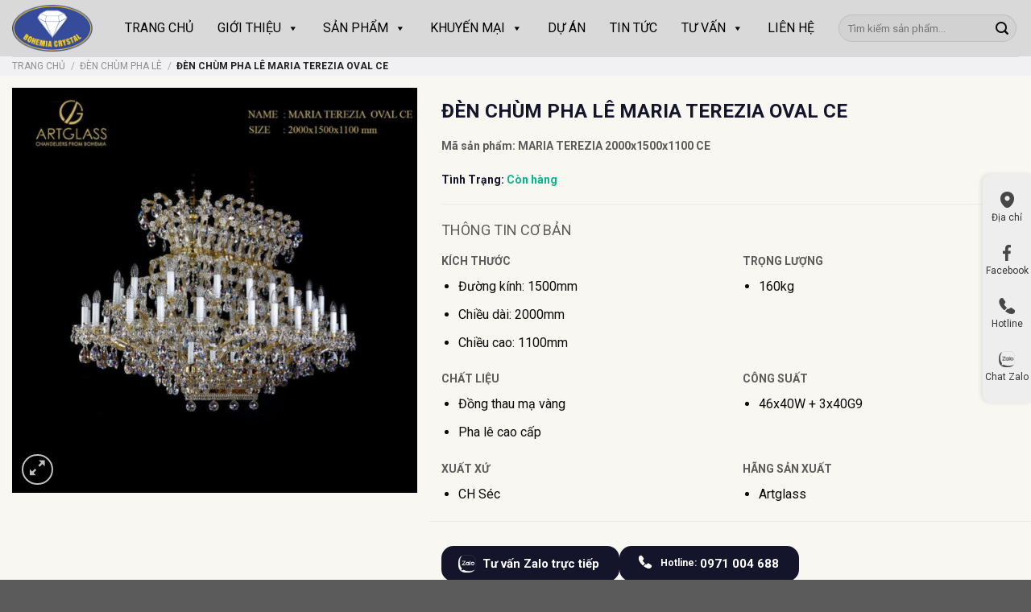

--- FILE ---
content_type: text/html; charset=UTF-8
request_url: https://phale.com.vn/san-pham/den-chum-pha-le-maria-terezia-2000x1500x1100-ce/
body_size: 37369
content:
<!DOCTYPE html>
<!--[if IE 9 ]> <html lang="vi" class="ie9 loading-site no-js"> <![endif]-->
<!--[if IE 8 ]> <html lang="vi" class="ie8 loading-site no-js"> <![endif]-->
<!--[if (gte IE 9)|!(IE)]><!--><html lang="vi" class="loading-site no-js"> <!--<![endif]-->
<head>
	<meta charset="UTF-8" />
	<link rel="profile" href="https://gmpg.org/xfn/11" />
	<link rel="pingback" href="https://phale.com.vn/xmlrpc.php" />

	<script>(function(html){html.className = html.className.replace(/\bno-js\b/,'js')})(document.documentElement);</script>
<meta name='robots' content='index, follow, max-image-preview:large, max-snippet:-1, max-video-preview:-1' />
<meta name="viewport" content="width=device-width, initial-scale=1, maximum-scale=1" />
	<!-- This site is optimized with the Yoast SEO plugin v22.9 - https://yoast.com/wordpress/plugins/seo/ -->
	<title>Đèn Chùm Pha Lê MARIA TEREZIA OVAL CE - Pha Lê Tiệp</title>
	<meta name="description" content="Đèn Chùm Pha Lê MARIA TEREZIA 2000x1500x1100 CE phù hợp với nhiều không gian lớn như phòng khách, thông tầng, đại sảnh hoặc những căn phòng có diện tích lớn" />
	<link rel="canonical" href="https://phale.com.vn/san-pham/den-chum-pha-le-maria-terezia-2000x1500x1100-ce/" />
	<meta property="og:locale" content="vi_VN" />
	<meta property="og:type" content="article" />
	<meta property="og:title" content="Đèn Chùm Pha Lê MARIA TEREZIA OVAL CE - Pha Lê Tiệp" />
	<meta property="og:description" content="Đèn Chùm Pha Lê MARIA TEREZIA 2000x1500x1100 CE phù hợp với nhiều không gian lớn như phòng khách, thông tầng, đại sảnh hoặc những căn phòng có diện tích lớn" />
	<meta property="og:url" content="https://phale.com.vn/san-pham/den-chum-pha-le-maria-terezia-2000x1500x1100-ce/" />
	<meta property="og:site_name" content="Pha Lê Tiệp" />
	<meta property="article:modified_time" content="2025-09-14T08:19:22+00:00" />
	<meta property="og:image" content="https://phale.com.vn/wp-content/uploads/2023/06/den-chum-pha-le-maria-terezia-oval-ce.jpg" />
	<meta property="og:image:width" content="700" />
	<meta property="og:image:height" content="700" />
	<meta property="og:image:type" content="image/jpeg" />
	<meta name="twitter:card" content="summary_large_image" />
	<meta name="twitter:label1" content="Ước tính thời gian đọc" />
	<meta name="twitter:data1" content="5 phút" />
	<script type="application/ld+json" class="yoast-schema-graph">{"@context":"https://schema.org","@graph":[{"@type":"WebPage","@id":"https://phale.com.vn/san-pham/den-chum-pha-le-maria-terezia-2000x1500x1100-ce/","url":"https://phale.com.vn/san-pham/den-chum-pha-le-maria-terezia-2000x1500x1100-ce/","name":"Đèn Chùm Pha Lê MARIA TEREZIA OVAL CE - Pha Lê Tiệp","isPartOf":{"@id":"https://phale.com.vn/#website"},"primaryImageOfPage":{"@id":"https://phale.com.vn/san-pham/den-chum-pha-le-maria-terezia-2000x1500x1100-ce/#primaryimage"},"image":{"@id":"https://phale.com.vn/san-pham/den-chum-pha-le-maria-terezia-2000x1500x1100-ce/#primaryimage"},"thumbnailUrl":"https://phale.com.vn/wp-content/uploads/2023/06/den-chum-pha-le-maria-terezia-oval-ce.jpg","datePublished":"2023-06-28T03:08:58+00:00","dateModified":"2025-09-14T08:19:22+00:00","description":"Đèn Chùm Pha Lê MARIA TEREZIA 2000x1500x1100 CE phù hợp với nhiều không gian lớn như phòng khách, thông tầng, đại sảnh hoặc những căn phòng có diện tích lớn","breadcrumb":{"@id":"https://phale.com.vn/san-pham/den-chum-pha-le-maria-terezia-2000x1500x1100-ce/#breadcrumb"},"inLanguage":"vi","potentialAction":[{"@type":"ReadAction","target":["https://phale.com.vn/san-pham/den-chum-pha-le-maria-terezia-2000x1500x1100-ce/"]}]},{"@type":"ImageObject","inLanguage":"vi","@id":"https://phale.com.vn/san-pham/den-chum-pha-le-maria-terezia-2000x1500x1100-ce/#primaryimage","url":"https://phale.com.vn/wp-content/uploads/2023/06/den-chum-pha-le-maria-terezia-oval-ce.jpg","contentUrl":"https://phale.com.vn/wp-content/uploads/2023/06/den-chum-pha-le-maria-terezia-oval-ce.jpg","width":700,"height":700,"caption":"Hình ảnh đèn chùm pha lê MARIA TEREZIA OVAL CE của Artglass Tiệp Khắc, kích thước lớn với 49 bóng đèn, khung đồng thau mạ vàng và pha lê cao cấp."},{"@type":"BreadcrumbList","@id":"https://phale.com.vn/san-pham/den-chum-pha-le-maria-terezia-2000x1500x1100-ce/#breadcrumb","itemListElement":[{"@type":"ListItem","position":1,"name":"Sản Phẩm","item":"https://phale.com.vn/cua-hang/"},{"@type":"ListItem","position":2,"name":"Đèn Chùm Pha Lê MARIA TEREZIA OVAL CE"}]},{"@type":"WebSite","@id":"https://phale.com.vn/#website","url":"https://phale.com.vn/","name":"Pha Lê Tiệp","description":"Công Ty TNHH Thương Mại Đèn Pha Lê","potentialAction":[{"@type":"SearchAction","target":{"@type":"EntryPoint","urlTemplate":"https://phale.com.vn/?s={search_term_string}"},"query-input":"required name=search_term_string"}],"inLanguage":"vi"}]}</script>
	<!-- / Yoast SEO plugin. -->


<link rel='dns-prefetch' href='//cdn.jsdelivr.net' />
<link rel='dns-prefetch' href='//fonts.googleapis.com' />
<link rel="alternate" type="application/rss+xml" title="Dòng thông tin Pha Lê Tiệp &raquo;" href="https://phale.com.vn/feed/" />
<link rel="alternate" type="application/rss+xml" title="Pha Lê Tiệp &raquo; Dòng bình luận" href="https://phale.com.vn/comments/feed/" />
<link rel="alternate" title="oNhúng (JSON)" type="application/json+oembed" href="https://phale.com.vn/wp-json/oembed/1.0/embed?url=https%3A%2F%2Fphale.com.vn%2Fsan-pham%2Fden-chum-pha-le-maria-terezia-2000x1500x1100-ce%2F" />
<link rel="alternate" title="oNhúng (XML)" type="text/xml+oembed" href="https://phale.com.vn/wp-json/oembed/1.0/embed?url=https%3A%2F%2Fphale.com.vn%2Fsan-pham%2Fden-chum-pha-le-maria-terezia-2000x1500x1100-ce%2F&#038;format=xml" />
<link rel="prefetch" href="https://phale.com.vn/wp-content/themes/flatsome/assets/js/chunk.countup.fe2c1016.js" />
<link rel="prefetch" href="https://phale.com.vn/wp-content/themes/flatsome/assets/js/chunk.sticky-sidebar.a58a6557.js" />
<link rel="prefetch" href="https://phale.com.vn/wp-content/themes/flatsome/assets/js/chunk.tooltips.29144c1c.js" />
<link rel="prefetch" href="https://phale.com.vn/wp-content/themes/flatsome/assets/js/chunk.vendors-popups.947eca5c.js" />
<link rel="prefetch" href="https://phale.com.vn/wp-content/themes/flatsome/assets/js/chunk.vendors-slider.f0d2cbc9.js" />
<style id='wp-img-auto-sizes-contain-inline-css' type='text/css'>
img:is([sizes=auto i],[sizes^="auto," i]){contain-intrinsic-size:3000px 1500px}
/*# sourceURL=wp-img-auto-sizes-contain-inline-css */
</style>
<link rel='stylesheet' id='font-awesome-css' href='https://phale.com.vn/wp-content/plugins/load-more-products-for-woocommerce/berocket/assets/css/font-awesome.min.css?ver=6.9' type='text/css' media='all' />
<style id='font-awesome-inline-css' type='text/css'>
[data-font="FontAwesome"]:before {font-family: 'FontAwesome' !important;content: attr(data-icon) !important;speak: none !important;font-weight: normal !important;font-variant: normal !important;text-transform: none !important;line-height: 1 !important;font-style: normal !important;-webkit-font-smoothing: antialiased !important;-moz-osx-font-smoothing: grayscale !important;}
/*# sourceURL=font-awesome-inline-css */
</style>
<style id='wp-emoji-styles-inline-css' type='text/css'>

	img.wp-smiley, img.emoji {
		display: inline !important;
		border: none !important;
		box-shadow: none !important;
		height: 1em !important;
		width: 1em !important;
		margin: 0 0.07em !important;
		vertical-align: -0.1em !important;
		background: none !important;
		padding: 0 !important;
	}
/*# sourceURL=wp-emoji-styles-inline-css */
</style>
<style id='wp-block-library-inline-css' type='text/css'>
:root{--wp-block-synced-color:#7a00df;--wp-block-synced-color--rgb:122,0,223;--wp-bound-block-color:var(--wp-block-synced-color);--wp-editor-canvas-background:#ddd;--wp-admin-theme-color:#007cba;--wp-admin-theme-color--rgb:0,124,186;--wp-admin-theme-color-darker-10:#006ba1;--wp-admin-theme-color-darker-10--rgb:0,107,160.5;--wp-admin-theme-color-darker-20:#005a87;--wp-admin-theme-color-darker-20--rgb:0,90,135;--wp-admin-border-width-focus:2px}@media (min-resolution:192dpi){:root{--wp-admin-border-width-focus:1.5px}}.wp-element-button{cursor:pointer}:root .has-very-light-gray-background-color{background-color:#eee}:root .has-very-dark-gray-background-color{background-color:#313131}:root .has-very-light-gray-color{color:#eee}:root .has-very-dark-gray-color{color:#313131}:root .has-vivid-green-cyan-to-vivid-cyan-blue-gradient-background{background:linear-gradient(135deg,#00d084,#0693e3)}:root .has-purple-crush-gradient-background{background:linear-gradient(135deg,#34e2e4,#4721fb 50%,#ab1dfe)}:root .has-hazy-dawn-gradient-background{background:linear-gradient(135deg,#faaca8,#dad0ec)}:root .has-subdued-olive-gradient-background{background:linear-gradient(135deg,#fafae1,#67a671)}:root .has-atomic-cream-gradient-background{background:linear-gradient(135deg,#fdd79a,#004a59)}:root .has-nightshade-gradient-background{background:linear-gradient(135deg,#330968,#31cdcf)}:root .has-midnight-gradient-background{background:linear-gradient(135deg,#020381,#2874fc)}:root{--wp--preset--font-size--normal:16px;--wp--preset--font-size--huge:42px}.has-regular-font-size{font-size:1em}.has-larger-font-size{font-size:2.625em}.has-normal-font-size{font-size:var(--wp--preset--font-size--normal)}.has-huge-font-size{font-size:var(--wp--preset--font-size--huge)}.has-text-align-center{text-align:center}.has-text-align-left{text-align:left}.has-text-align-right{text-align:right}.has-fit-text{white-space:nowrap!important}#end-resizable-editor-section{display:none}.aligncenter{clear:both}.items-justified-left{justify-content:flex-start}.items-justified-center{justify-content:center}.items-justified-right{justify-content:flex-end}.items-justified-space-between{justify-content:space-between}.screen-reader-text{border:0;clip-path:inset(50%);height:1px;margin:-1px;overflow:hidden;padding:0;position:absolute;width:1px;word-wrap:normal!important}.screen-reader-text:focus{background-color:#ddd;clip-path:none;color:#444;display:block;font-size:1em;height:auto;left:5px;line-height:normal;padding:15px 23px 14px;text-decoration:none;top:5px;width:auto;z-index:100000}html :where(.has-border-color){border-style:solid}html :where([style*=border-top-color]){border-top-style:solid}html :where([style*=border-right-color]){border-right-style:solid}html :where([style*=border-bottom-color]){border-bottom-style:solid}html :where([style*=border-left-color]){border-left-style:solid}html :where([style*=border-width]){border-style:solid}html :where([style*=border-top-width]){border-top-style:solid}html :where([style*=border-right-width]){border-right-style:solid}html :where([style*=border-bottom-width]){border-bottom-style:solid}html :where([style*=border-left-width]){border-left-style:solid}html :where(img[class*=wp-image-]){height:auto;max-width:100%}:where(figure){margin:0 0 1em}html :where(.is-position-sticky){--wp-admin--admin-bar--position-offset:var(--wp-admin--admin-bar--height,0px)}@media screen and (max-width:600px){html :where(.is-position-sticky){--wp-admin--admin-bar--position-offset:0px}}

/*# sourceURL=wp-block-library-inline-css */
</style><link rel='stylesheet' id='wc-blocks-style-css' href='https://phale.com.vn/wp-content/plugins/woocommerce/assets/client/blocks/wc-blocks.css?ver=wc-9.7.1' type='text/css' media='all' />
<style id='global-styles-inline-css' type='text/css'>
:root{--wp--preset--aspect-ratio--square: 1;--wp--preset--aspect-ratio--4-3: 4/3;--wp--preset--aspect-ratio--3-4: 3/4;--wp--preset--aspect-ratio--3-2: 3/2;--wp--preset--aspect-ratio--2-3: 2/3;--wp--preset--aspect-ratio--16-9: 16/9;--wp--preset--aspect-ratio--9-16: 9/16;--wp--preset--color--black: #000000;--wp--preset--color--cyan-bluish-gray: #abb8c3;--wp--preset--color--white: #ffffff;--wp--preset--color--pale-pink: #f78da7;--wp--preset--color--vivid-red: #cf2e2e;--wp--preset--color--luminous-vivid-orange: #ff6900;--wp--preset--color--luminous-vivid-amber: #fcb900;--wp--preset--color--light-green-cyan: #7bdcb5;--wp--preset--color--vivid-green-cyan: #00d084;--wp--preset--color--pale-cyan-blue: #8ed1fc;--wp--preset--color--vivid-cyan-blue: #0693e3;--wp--preset--color--vivid-purple: #9b51e0;--wp--preset--gradient--vivid-cyan-blue-to-vivid-purple: linear-gradient(135deg,rgb(6,147,227) 0%,rgb(155,81,224) 100%);--wp--preset--gradient--light-green-cyan-to-vivid-green-cyan: linear-gradient(135deg,rgb(122,220,180) 0%,rgb(0,208,130) 100%);--wp--preset--gradient--luminous-vivid-amber-to-luminous-vivid-orange: linear-gradient(135deg,rgb(252,185,0) 0%,rgb(255,105,0) 100%);--wp--preset--gradient--luminous-vivid-orange-to-vivid-red: linear-gradient(135deg,rgb(255,105,0) 0%,rgb(207,46,46) 100%);--wp--preset--gradient--very-light-gray-to-cyan-bluish-gray: linear-gradient(135deg,rgb(238,238,238) 0%,rgb(169,184,195) 100%);--wp--preset--gradient--cool-to-warm-spectrum: linear-gradient(135deg,rgb(74,234,220) 0%,rgb(151,120,209) 20%,rgb(207,42,186) 40%,rgb(238,44,130) 60%,rgb(251,105,98) 80%,rgb(254,248,76) 100%);--wp--preset--gradient--blush-light-purple: linear-gradient(135deg,rgb(255,206,236) 0%,rgb(152,150,240) 100%);--wp--preset--gradient--blush-bordeaux: linear-gradient(135deg,rgb(254,205,165) 0%,rgb(254,45,45) 50%,rgb(107,0,62) 100%);--wp--preset--gradient--luminous-dusk: linear-gradient(135deg,rgb(255,203,112) 0%,rgb(199,81,192) 50%,rgb(65,88,208) 100%);--wp--preset--gradient--pale-ocean: linear-gradient(135deg,rgb(255,245,203) 0%,rgb(182,227,212) 50%,rgb(51,167,181) 100%);--wp--preset--gradient--electric-grass: linear-gradient(135deg,rgb(202,248,128) 0%,rgb(113,206,126) 100%);--wp--preset--gradient--midnight: linear-gradient(135deg,rgb(2,3,129) 0%,rgb(40,116,252) 100%);--wp--preset--font-size--small: 13px;--wp--preset--font-size--medium: 20px;--wp--preset--font-size--large: 36px;--wp--preset--font-size--x-large: 42px;--wp--preset--font-family--inter: "Inter", sans-serif;--wp--preset--font-family--cardo: Cardo;--wp--preset--spacing--20: 0.44rem;--wp--preset--spacing--30: 0.67rem;--wp--preset--spacing--40: 1rem;--wp--preset--spacing--50: 1.5rem;--wp--preset--spacing--60: 2.25rem;--wp--preset--spacing--70: 3.38rem;--wp--preset--spacing--80: 5.06rem;--wp--preset--shadow--natural: 6px 6px 9px rgba(0, 0, 0, 0.2);--wp--preset--shadow--deep: 12px 12px 50px rgba(0, 0, 0, 0.4);--wp--preset--shadow--sharp: 6px 6px 0px rgba(0, 0, 0, 0.2);--wp--preset--shadow--outlined: 6px 6px 0px -3px rgb(255, 255, 255), 6px 6px rgb(0, 0, 0);--wp--preset--shadow--crisp: 6px 6px 0px rgb(0, 0, 0);}:where(.is-layout-flex){gap: 0.5em;}:where(.is-layout-grid){gap: 0.5em;}body .is-layout-flex{display: flex;}.is-layout-flex{flex-wrap: wrap;align-items: center;}.is-layout-flex > :is(*, div){margin: 0;}body .is-layout-grid{display: grid;}.is-layout-grid > :is(*, div){margin: 0;}:where(.wp-block-columns.is-layout-flex){gap: 2em;}:where(.wp-block-columns.is-layout-grid){gap: 2em;}:where(.wp-block-post-template.is-layout-flex){gap: 1.25em;}:where(.wp-block-post-template.is-layout-grid){gap: 1.25em;}.has-black-color{color: var(--wp--preset--color--black) !important;}.has-cyan-bluish-gray-color{color: var(--wp--preset--color--cyan-bluish-gray) !important;}.has-white-color{color: var(--wp--preset--color--white) !important;}.has-pale-pink-color{color: var(--wp--preset--color--pale-pink) !important;}.has-vivid-red-color{color: var(--wp--preset--color--vivid-red) !important;}.has-luminous-vivid-orange-color{color: var(--wp--preset--color--luminous-vivid-orange) !important;}.has-luminous-vivid-amber-color{color: var(--wp--preset--color--luminous-vivid-amber) !important;}.has-light-green-cyan-color{color: var(--wp--preset--color--light-green-cyan) !important;}.has-vivid-green-cyan-color{color: var(--wp--preset--color--vivid-green-cyan) !important;}.has-pale-cyan-blue-color{color: var(--wp--preset--color--pale-cyan-blue) !important;}.has-vivid-cyan-blue-color{color: var(--wp--preset--color--vivid-cyan-blue) !important;}.has-vivid-purple-color{color: var(--wp--preset--color--vivid-purple) !important;}.has-black-background-color{background-color: var(--wp--preset--color--black) !important;}.has-cyan-bluish-gray-background-color{background-color: var(--wp--preset--color--cyan-bluish-gray) !important;}.has-white-background-color{background-color: var(--wp--preset--color--white) !important;}.has-pale-pink-background-color{background-color: var(--wp--preset--color--pale-pink) !important;}.has-vivid-red-background-color{background-color: var(--wp--preset--color--vivid-red) !important;}.has-luminous-vivid-orange-background-color{background-color: var(--wp--preset--color--luminous-vivid-orange) !important;}.has-luminous-vivid-amber-background-color{background-color: var(--wp--preset--color--luminous-vivid-amber) !important;}.has-light-green-cyan-background-color{background-color: var(--wp--preset--color--light-green-cyan) !important;}.has-vivid-green-cyan-background-color{background-color: var(--wp--preset--color--vivid-green-cyan) !important;}.has-pale-cyan-blue-background-color{background-color: var(--wp--preset--color--pale-cyan-blue) !important;}.has-vivid-cyan-blue-background-color{background-color: var(--wp--preset--color--vivid-cyan-blue) !important;}.has-vivid-purple-background-color{background-color: var(--wp--preset--color--vivid-purple) !important;}.has-black-border-color{border-color: var(--wp--preset--color--black) !important;}.has-cyan-bluish-gray-border-color{border-color: var(--wp--preset--color--cyan-bluish-gray) !important;}.has-white-border-color{border-color: var(--wp--preset--color--white) !important;}.has-pale-pink-border-color{border-color: var(--wp--preset--color--pale-pink) !important;}.has-vivid-red-border-color{border-color: var(--wp--preset--color--vivid-red) !important;}.has-luminous-vivid-orange-border-color{border-color: var(--wp--preset--color--luminous-vivid-orange) !important;}.has-luminous-vivid-amber-border-color{border-color: var(--wp--preset--color--luminous-vivid-amber) !important;}.has-light-green-cyan-border-color{border-color: var(--wp--preset--color--light-green-cyan) !important;}.has-vivid-green-cyan-border-color{border-color: var(--wp--preset--color--vivid-green-cyan) !important;}.has-pale-cyan-blue-border-color{border-color: var(--wp--preset--color--pale-cyan-blue) !important;}.has-vivid-cyan-blue-border-color{border-color: var(--wp--preset--color--vivid-cyan-blue) !important;}.has-vivid-purple-border-color{border-color: var(--wp--preset--color--vivid-purple) !important;}.has-vivid-cyan-blue-to-vivid-purple-gradient-background{background: var(--wp--preset--gradient--vivid-cyan-blue-to-vivid-purple) !important;}.has-light-green-cyan-to-vivid-green-cyan-gradient-background{background: var(--wp--preset--gradient--light-green-cyan-to-vivid-green-cyan) !important;}.has-luminous-vivid-amber-to-luminous-vivid-orange-gradient-background{background: var(--wp--preset--gradient--luminous-vivid-amber-to-luminous-vivid-orange) !important;}.has-luminous-vivid-orange-to-vivid-red-gradient-background{background: var(--wp--preset--gradient--luminous-vivid-orange-to-vivid-red) !important;}.has-very-light-gray-to-cyan-bluish-gray-gradient-background{background: var(--wp--preset--gradient--very-light-gray-to-cyan-bluish-gray) !important;}.has-cool-to-warm-spectrum-gradient-background{background: var(--wp--preset--gradient--cool-to-warm-spectrum) !important;}.has-blush-light-purple-gradient-background{background: var(--wp--preset--gradient--blush-light-purple) !important;}.has-blush-bordeaux-gradient-background{background: var(--wp--preset--gradient--blush-bordeaux) !important;}.has-luminous-dusk-gradient-background{background: var(--wp--preset--gradient--luminous-dusk) !important;}.has-pale-ocean-gradient-background{background: var(--wp--preset--gradient--pale-ocean) !important;}.has-electric-grass-gradient-background{background: var(--wp--preset--gradient--electric-grass) !important;}.has-midnight-gradient-background{background: var(--wp--preset--gradient--midnight) !important;}.has-small-font-size{font-size: var(--wp--preset--font-size--small) !important;}.has-medium-font-size{font-size: var(--wp--preset--font-size--medium) !important;}.has-large-font-size{font-size: var(--wp--preset--font-size--large) !important;}.has-x-large-font-size{font-size: var(--wp--preset--font-size--x-large) !important;}
/*# sourceURL=global-styles-inline-css */
</style>

<style id='classic-theme-styles-inline-css' type='text/css'>
/*! This file is auto-generated */
.wp-block-button__link{color:#fff;background-color:#32373c;border-radius:9999px;box-shadow:none;text-decoration:none;padding:calc(.667em + 2px) calc(1.333em + 2px);font-size:1.125em}.wp-block-file__button{background:#32373c;color:#fff;text-decoration:none}
/*# sourceURL=/wp-includes/css/classic-themes.min.css */
</style>
<link rel='stylesheet' id='contact-form-7-css' href='https://phale.com.vn/wp-content/plugins/contact-form-7/includes/css/styles.css?ver=5.9.6' type='text/css' media='all' />
<link rel='stylesheet' id='kk-star-ratings-css' href='https://phale.com.vn/wp-content/plugins/kk-star-ratings/src/core/public/css/kk-star-ratings.min.css?ver=5.4.8' type='text/css' media='all' />
<link rel='stylesheet' id='related-category-by-id-post-css' href='https://phale.com.vn/wp-content/plugins/related-category-by-id-post/css/related-cat.css?ver=6.9' type='text/css' media='all' />
<link rel='stylesheet' id='photoswipe-css' href='https://phale.com.vn/wp-content/plugins/woocommerce/assets/css/photoswipe/photoswipe.min.css?ver=9.7.1' type='text/css' media='all' />
<link rel='stylesheet' id='photoswipe-default-skin-css' href='https://phale.com.vn/wp-content/plugins/woocommerce/assets/css/photoswipe/default-skin/default-skin.min.css?ver=9.7.1' type='text/css' media='all' />
<style id='woocommerce-inline-inline-css' type='text/css'>
.woocommerce form .form-row .required { visibility: visible; }
/*# sourceURL=woocommerce-inline-inline-css */
</style>
<link rel='stylesheet' id='megamenu-css' href='https://phale.com.vn/wp-content/uploads/maxmegamenu/style.css?ver=a42a27' type='text/css' media='all' />
<link rel='stylesheet' id='dashicons-css' href='https://phale.com.vn/wp-includes/css/dashicons.min.css?ver=6.9' type='text/css' media='all' />
<style id='dashicons-inline-css' type='text/css'>
[data-font="Dashicons"]:before {font-family: 'Dashicons' !important;content: attr(data-icon) !important;speak: none !important;font-weight: normal !important;font-variant: normal !important;text-transform: none !important;line-height: 1 !important;font-style: normal !important;-webkit-font-smoothing: antialiased !important;-moz-osx-font-smoothing: grayscale !important;}
/*# sourceURL=dashicons-inline-css */
</style>
<link rel='stylesheet' id='ion.range-slider-css' href='https://phale.com.vn/wp-content/plugins/yith-woocommerce-ajax-product-filter-premium/assets/css/ion.range-slider.css?ver=2.3.1' type='text/css' media='all' />
<link rel='stylesheet' id='yith-wcan-shortcodes-css' href='https://phale.com.vn/wp-content/plugins/yith-woocommerce-ajax-product-filter-premium/assets/css/shortcodes.css?ver=4.3.0' type='text/css' media='all' />
<style id='yith-wcan-shortcodes-inline-css' type='text/css'>
:root{
	--yith-wcan-filters_colors_titles: #333333;
	--yith-wcan-filters_colors_background: rgb(249,247,242);
	--yith-wcan-filters_colors_accent: rgb(0,0,0);
	--yith-wcan-filters_colors_accent_r: 0;
	--yith-wcan-filters_colors_accent_g: 0;
	--yith-wcan-filters_colors_accent_b: 0;
	--yith-wcan-color_swatches_border_radius: 100%;
	--yith-wcan-color_swatches_size: 30px;
	--yith-wcan-labels_style_background: #FFFFFF;
	--yith-wcan-labels_style_background_hover: #A7144C;
	--yith-wcan-labels_style_background_active: #A7144C;
	--yith-wcan-labels_style_text: #434343;
	--yith-wcan-labels_style_text_hover: #FFFFFF;
	--yith-wcan-labels_style_text_active: #FFFFFF;
	--yith-wcan-anchors_style_text: #434343;
	--yith-wcan-anchors_style_text_hover: rgb(0,0,0);
	--yith-wcan-anchors_style_text_active: rgb(0,0,0);
}
/*# sourceURL=yith-wcan-shortcodes-inline-css */
</style>
<link rel='stylesheet' id='brands-styles-css' href='https://phale.com.vn/wp-content/plugins/woocommerce/assets/css/brands.css?ver=9.7.1' type='text/css' media='all' />
<link rel='stylesheet' id='heateor_sss_frontend_css-css' href='https://phale.com.vn/wp-content/plugins/sassy-social-share/public/css/sassy-social-share-public.css?ver=3.3.64' type='text/css' media='all' />
<style id='heateor_sss_frontend_css-inline-css' type='text/css'>
.heateor_sss_button_instagram span.heateor_sss_svg,a.heateor_sss_instagram span.heateor_sss_svg{background:radial-gradient(circle at 30% 107%,#fdf497 0,#fdf497 5%,#fd5949 45%,#d6249f 60%,#285aeb 90%)}.heateor_sss_horizontal_sharing .heateor_sss_svg,.heateor_sss_standard_follow_icons_container .heateor_sss_svg{color:#fff;border-width:0px;border-style:solid;border-color:transparent}.heateor_sss_horizontal_sharing .heateorSssTCBackground{color:#666}.heateor_sss_horizontal_sharing span.heateor_sss_svg:hover,.heateor_sss_standard_follow_icons_container span.heateor_sss_svg:hover{border-color:transparent;}.heateor_sss_vertical_sharing span.heateor_sss_svg,.heateor_sss_floating_follow_icons_container span.heateor_sss_svg{color:#fff;border-width:0px;border-style:solid;border-color:transparent;}.heateor_sss_vertical_sharing .heateorSssTCBackground{color:#666;}.heateor_sss_vertical_sharing span.heateor_sss_svg:hover,.heateor_sss_floating_follow_icons_container span.heateor_sss_svg:hover{border-color:transparent;}@media screen and (max-width:783px) {.heateor_sss_vertical_sharing{display:none!important}}
/*# sourceURL=heateor_sss_frontend_css-inline-css */
</style>
<link rel='stylesheet' id='flatsome-main-css' href='https://phale.com.vn/wp-content/themes/flatsome/assets/css/flatsome.css?ver=1754880870' type='text/css' media='all' />
<style id='flatsome-main-inline-css' type='text/css'>
@font-face {
				font-family: "fl-icons";
				font-display: block;
				src: url(https://phale.com.vn/wp-content/themes/flatsome/assets/css/icons/fl-icons.eot?v=3.15.5);
				src:
					url(https://phale.com.vn/wp-content/themes/flatsome/assets/css/icons/fl-icons.eot#iefix?v=3.15.5) format("embedded-opentype"),
					url(https://phale.com.vn/wp-content/themes/flatsome/assets/css/icons/fl-icons.woff2?v=3.15.5) format("woff2"),
					url(https://phale.com.vn/wp-content/themes/flatsome/assets/css/icons/fl-icons.ttf?v=3.15.5) format("truetype"),
					url(https://phale.com.vn/wp-content/themes/flatsome/assets/css/icons/fl-icons.woff?v=3.15.5) format("woff"),
					url(https://phale.com.vn/wp-content/themes/flatsome/assets/css/icons/fl-icons.svg?v=3.15.5#fl-icons) format("svg");
			}
/*# sourceURL=flatsome-main-inline-css */
</style>
<link rel='stylesheet' id='flatsome-shop-css' href='https://phale.com.vn/wp-content/themes/flatsome/assets/css/flatsome-shop.css?ver=1754880870' type='text/css' media='all' />
<link rel='stylesheet' id='flatsome-style-css' href='https://phale.com.vn/wp-content/themes/flatsome-child/style.css?ver=1754880870' type='text/css' media='all' />
<link rel='stylesheet' id='flatsome-googlefonts-css' href='//fonts.googleapis.com/css?family=Roboto%3Aregular%2C700%2Cregular%2C700%2Cregular&#038;display=swap&#038;ver=3.9' type='text/css' media='all' />
<script type="text/javascript" src="https://phale.com.vn/wp-includes/js/jquery/jquery.min.js?ver=3.7.1" id="jquery-core-js"></script>
<script type="text/javascript" src="https://phale.com.vn/wp-includes/js/jquery/jquery-migrate.min.js?ver=3.4.1" id="jquery-migrate-js"></script>
<script type="text/javascript" src="https://phale.com.vn/wp-content/plugins/woocommerce/assets/js/jquery-blockui/jquery.blockUI.min.js?ver=2.7.0-wc.9.7.1" id="jquery-blockui-js" defer="defer" data-wp-strategy="defer"></script>
<script type="text/javascript" id="wc-add-to-cart-js-extra">
/* <![CDATA[ */
var wc_add_to_cart_params = {"ajax_url":"/wp-admin/admin-ajax.php","wc_ajax_url":"/?wc-ajax=%%endpoint%%","i18n_view_cart":"Xem gi\u1ecf h\u00e0ng","cart_url":"https://phale.com.vn","is_cart":"","cart_redirect_after_add":"no"};
//# sourceURL=wc-add-to-cart-js-extra
/* ]]> */
</script>
<script type="text/javascript" src="https://phale.com.vn/wp-content/plugins/woocommerce/assets/js/frontend/add-to-cart.min.js?ver=9.7.1" id="wc-add-to-cart-js" defer="defer" data-wp-strategy="defer"></script>
<script type="text/javascript" src="https://phale.com.vn/wp-content/plugins/woocommerce/assets/js/photoswipe/photoswipe.min.js?ver=4.1.1-wc.9.7.1" id="photoswipe-js" defer="defer" data-wp-strategy="defer"></script>
<script type="text/javascript" src="https://phale.com.vn/wp-content/plugins/woocommerce/assets/js/photoswipe/photoswipe-ui-default.min.js?ver=4.1.1-wc.9.7.1" id="photoswipe-ui-default-js" defer="defer" data-wp-strategy="defer"></script>
<script type="text/javascript" id="wc-single-product-js-extra">
/* <![CDATA[ */
var wc_single_product_params = {"i18n_required_rating_text":"Vui l\u00f2ng ch\u1ecdn m\u1ed9t m\u1ee9c \u0111\u00e1nh gi\u00e1","i18n_rating_options":["1 tr\u00ean 5 sao","2 tr\u00ean 5 sao","3 tr\u00ean 5 sao","4 tr\u00ean 5 sao","5 tr\u00ean 5 sao"],"i18n_product_gallery_trigger_text":"Xem th\u01b0 vi\u1ec7n \u1ea3nh to\u00e0n m\u00e0n h\u00ecnh","review_rating_required":"yes","flexslider":{"rtl":false,"animation":"slide","smoothHeight":true,"directionNav":false,"controlNav":"thumbnails","slideshow":false,"animationSpeed":500,"animationLoop":false,"allowOneSlide":false},"zoom_enabled":"","zoom_options":[],"photoswipe_enabled":"1","photoswipe_options":{"shareEl":false,"closeOnScroll":false,"history":false,"hideAnimationDuration":0,"showAnimationDuration":0},"flexslider_enabled":""};
//# sourceURL=wc-single-product-js-extra
/* ]]> */
</script>
<script type="text/javascript" src="https://phale.com.vn/wp-content/plugins/woocommerce/assets/js/frontend/single-product.min.js?ver=9.7.1" id="wc-single-product-js" defer="defer" data-wp-strategy="defer"></script>
<script type="text/javascript" src="https://phale.com.vn/wp-content/plugins/woocommerce/assets/js/js-cookie/js.cookie.min.js?ver=2.1.4-wc.9.7.1" id="js-cookie-js" defer="defer" data-wp-strategy="defer"></script>
<script type="text/javascript" id="woocommerce-js-extra">
/* <![CDATA[ */
var woocommerce_params = {"ajax_url":"/wp-admin/admin-ajax.php","wc_ajax_url":"/?wc-ajax=%%endpoint%%","i18n_password_show":"Hi\u1ec3n th\u1ecb m\u1eadt kh\u1ea9u","i18n_password_hide":"\u1ea8n m\u1eadt kh\u1ea9u"};
//# sourceURL=woocommerce-js-extra
/* ]]> */
</script>
<script type="text/javascript" src="https://phale.com.vn/wp-content/plugins/woocommerce/assets/js/frontend/woocommerce.min.js?ver=9.7.1" id="woocommerce-js" defer="defer" data-wp-strategy="defer"></script>
<link rel="https://api.w.org/" href="https://phale.com.vn/wp-json/" /><link rel="alternate" title="JSON" type="application/json" href="https://phale.com.vn/wp-json/wp/v2/product/10953" /><link rel="EditURI" type="application/rsd+xml" title="RSD" href="https://phale.com.vn/xmlrpc.php?rsd" />
<meta name="generator" content="WordPress 6.9" />
<meta name="generator" content="WooCommerce 9.7.1" />
<link rel='shortlink' href='https://phale.com.vn/?p=10953' />
<style></style><style>
                .lmp_load_more_button.br_lmp_button_settings .lmp_button:hover {
                    background-color: #aaaaaa!important;
                    color: #ffffff!important;
                }
                .lmp_load_more_button.br_lmp_prev_settings .lmp_button:hover {
                    background-color: #9999ff!important;
                    color: #111111!important;
                }.tax-child div.products div.product-small.lazy, .berocket_lgv_additional_data.lazy{opacity:0;}</style><style>.bg{opacity: 0; transition: opacity 1s; -webkit-transition: opacity 1s;} .bg-loaded{opacity: 1;}</style><!--[if IE]><link rel="stylesheet" type="text/css" href="https://phale.com.vn/wp-content/themes/flatsome/assets/css/ie-fallback.css"><script src="//cdnjs.cloudflare.com/ajax/libs/html5shiv/3.6.1/html5shiv.js"></script><script>var head = document.getElementsByTagName('head')[0],style = document.createElement('style');style.type = 'text/css';style.styleSheet.cssText = ':before,:after{content:none !important';head.appendChild(style);setTimeout(function(){head.removeChild(style);}, 0);</script><script src="https://phale.com.vn/wp-content/themes/flatsome/assets/libs/ie-flexibility.js"></script><![endif]--><!-- Google Tag Manager -->
<script>(function(w,d,s,l,i){w[l]=w[l]||[];w[l].push({'gtm.start':
new Date().getTime(),event:'gtm.js'});var f=d.getElementsByTagName(s)[0],
j=d.createElement(s),dl=l!='dataLayer'?'&l='+l:'';j.async=true;j.src=
'https://www.googletagmanager.com/gtm.js?id='+i+dl;f.parentNode.insertBefore(j,f);
})(window,document,'script','dataLayer','GTM-NZR5JQKG');</script>
<!-- End Google Tag Manager -->

<link href="https://cdnjs.cloudflare.com/ajax/libs/font-awesome/6.0.0-beta3/css/all.min.css" rel="stylesheet">
<meta name="facebook-domain-verification" content="brvjgv8kautca55t29s1co72oy400l" />

<!-- Meta Pixel Code -->
<script>
!function(f,b,e,v,n,t,s)
{if(f.fbq)return;n=f.fbq=function(){n.callMethod?
n.callMethod.apply(n,arguments):n.queue.push(arguments)};
if(!f._fbq)f._fbq=n;n.push=n;n.loaded=!0;n.version='2.0';
n.queue=[];t=b.createElement(e);t.async=!0;
t.src=v;s=b.getElementsByTagName(e)[0];
s.parentNode.insertBefore(t,s)}(window, document,'script',
'https://connect.facebook.net/en_US/fbevents.js');
fbq('init', '841040927655739');
fbq('track', 'PageView');
</script>
<noscript><img height="1" width="1" style="display:none"
src="https://www.facebook.com/tr?id=841040927655739&ev=PageView&noscript=1"
/></noscript>
<!-- End Meta Pixel Code -->

	<noscript><style>.woocommerce-product-gallery{ opacity: 1 !important; }</style></noscript>
	<style class='wp-fonts-local' type='text/css'>
@font-face{font-family:Inter;font-style:normal;font-weight:300 900;font-display:fallback;src:url('https://phale.com.vn/wp-content/plugins/woocommerce/assets/fonts/Inter-VariableFont_slnt,wght.woff2') format('woff2');font-stretch:normal;}
@font-face{font-family:Cardo;font-style:normal;font-weight:400;font-display:fallback;src:url('https://phale.com.vn/wp-content/plugins/woocommerce/assets/fonts/cardo_normal_400.woff2') format('woff2');}
</style>
<link rel="icon" href="https://phale.com.vn/wp-content/uploads/2023/05/cropped-Logo-Cty-32x32.png" sizes="32x32" />
<link rel="icon" href="https://phale.com.vn/wp-content/uploads/2023/05/cropped-Logo-Cty-192x192.png" sizes="192x192" />
<link rel="apple-touch-icon" href="https://phale.com.vn/wp-content/uploads/2023/05/cropped-Logo-Cty-180x180.png" />
<meta name="msapplication-TileImage" content="https://phale.com.vn/wp-content/uploads/2023/05/cropped-Logo-Cty-270x270.png" />
<style id="custom-css" type="text/css">:root {--primary-color: #446084;}.container-width, .full-width .ubermenu-nav, .container, .row{max-width: 1370px}.row.row-collapse{max-width: 1340px}.row.row-small{max-width: 1362.5px}.row.row-large{max-width: 1400px}.sticky-add-to-cart--active, #wrapper,#main,#main.dark{background-color: #f9f7f2}.header-main{height: 70px}#logo img{max-height: 70px}#logo{width:100px;}.header-top{min-height: 30px}.transparent .header-main{height: 90px}.transparent #logo img{max-height: 90px}.has-transparent + .page-title:first-of-type,.has-transparent + #main > .page-title,.has-transparent + #main > div > .page-title,.has-transparent + #main .page-header-wrapper:first-of-type .page-title{padding-top: 90px;}.header.show-on-scroll,.stuck .header-main{height:70px!important}.stuck #logo img{max-height: 70px!important}.search-form{ width: 20%;}.header-bg-color {background-color: #d9d9d9}.header-bottom {background-color: #f1f1f1}.top-bar-nav > li > a{line-height: 16px }.header-main .nav > li > a{line-height: 16px }.stuck .header-main .nav > li > a{line-height: 50px }.header-bottom-nav > li > a{line-height: 16px }@media (max-width: 549px) {.header-main{height: 70px}#logo img{max-height: 70px}}.nav-dropdown{font-size:100%}body{font-size: 100%;}@media screen and (max-width: 549px){body{font-size: 100%;}}body{font-family:"Roboto", sans-serif}body{font-weight: 0}body{color: #0a0a0a}.nav > li > a {font-family:"Roboto", sans-serif;}.mobile-sidebar-levels-2 .nav > li > ul > li > a {font-family:"Roboto", sans-serif;}.nav > li > a {font-weight: 700;}.mobile-sidebar-levels-2 .nav > li > ul > li > a {font-weight: 700;}h1,h2,h3,h4,h5,h6,.heading-font, .off-canvas-center .nav-sidebar.nav-vertical > li > a{font-family: "Roboto", sans-serif;}h1,h2,h3,h4,h5,h6,.heading-font,.banner h1,.banner h2{font-weight: 700;}h1,h2,h3,h4,h5,h6,.heading-font{color: #0a0a0a;}.alt-font{font-family: "Roboto", sans-serif;}.alt-font{font-weight: 0!important;}.shop-page-title.featured-title .title-bg{ background-image: url(https://phale.com.vn/wp-content/uploads/2023/06/den-chum-pha-le-maria-terezia-oval-ce.jpg)!important;}@media screen and (min-width: 550px){.products .box-vertical .box-image{min-width: 300px!important;width: 300px!important;}}.page-title-small + main .product-container > .row{padding-top:0;}.label-new.menu-item > a:after{content:"New";}.label-hot.menu-item > a:after{content:"Hot";}.label-sale.menu-item > a:after{content:"Sale";}.label-popular.menu-item > a:after{content:"Popular";}</style>		<style type="text/css" id="wp-custom-css">
			li.current-dropdown>.nav-dropdown, .next-prev-thumbs li.has-dropdown:hover>.nav-dropdown, .no-js li.has-dropdown:hover>.nav-dropdown{
	left: 0
}
.single-project div#content {
    padding-top: 0;
}
.dark a:hover, .dark .widget a:hover {
    color: unset !important;
}
p.stock.out-of-stock {
    display: none;
}
.chinh-sach-footer {
  padding-top: 0 !important;
  padding-bottom: 0 !important;
  margin-top: 0 !important;
  margin-bottom: 0 !important;
}

.chinh-sach-footer .row,
.chinh-sach-footer .col,
.chinh-sach-footer .col-inner,
.chinh-sach-footer .icon-box,
.chinh-sach-footer .icon-box-text {
  margin-top: 0 !important;
  margin-bottom: 0 !important;
  padding-top: 0 !important;
  padding-bottom: 0 !important;
}

.cs-chinh-sach-wrapper {
  display: flex;
  justify-content: space-between;
  flex-wrap: wrap;
  gap: 20px;
  padding: 20px 0;
}

.cs-item {
  display: flex;
  align-items: center;
  gap: 15px;
  flex: 1 1 22%; /* Tự co giãn trên màn hình lớn và nhỏ */
  min-width: 250px;
}

.cs-item img {
  width: 60px;
  height: 60px;
  object-fit: contain;
}

.cs-item p {
  margin: 0;
  font-weight: 700;
  font-size: 14px;
  line-height: 1.6;
  color: #14142B;
}

/* breadcrumb */
.page-title.shop-page-title {
  padding-top: 4px !important;
  padding-bottom: 4px !important;
  min-height: unset !important;
  height: auto !important;
}

.page-title-inner {
  padding-top: 0 !important;
  padding-bottom: 0 !important;
  min-height: unset !important;
  height: auto !important;
}

.breadcrumbs {
  margin-bottom: 0 !important;
  padding-bottom: 0 !important;
  font-size: 12px !important; /* nếu muốn chữ nhỏ hơn nữa */
  line-height: 1.4 !important;
}

.title-center-home h2 {
   font-size: 25px !important;
	padding-top: 0 !important;
  padding-bottom: 0 !important;
  margin-top: 0 !important;
  margin-bottom: 0 !important;
}

/* product category sidebar */
.custom-cat-widget {
  border: none;
  padding: 0;
  margin: 0;
  background: transparent;
  max-width: 100%;
  text-align: left;
}

.custom-cat-widget * {
  margin-left: 0 !important;
  padding-left: 0 !important;
  text-align: left !important;
}

.custom-cat-title {
  font-weight: 700;
  font-size: 18px;
  margin: 0 0 10px 0;
  border-bottom: 1px solid #eee;
  padding: 0 0 10px 0;
}

.custom-cat-list {
  list-style: none;
  margin: 0;
  padding: 0;
}

.custom-cat-list li {
  margin-bottom: 10px;
}

.custom-cat-list li a {
  display: inline-block;
  color: #444;
  font-size: 16px;
  text-decoration: none;
  transition: color 0.3s;
}

.custom-cat-list li a:hover {
  color: #000;
  font-weight: 600;
}

/* dieu kien hien thi product sidebar */

.product-sidebar-den,
.product-sidebar-phale,
.product-sidebar-su {
  display: none !important;
}

.container.cs-padding-top-bottom h1 {
  font-size: 28px !important;
}
.product-categories h3 {
  font-size: 24px !important;
}
.container.cs-padding-top-bottom {
  padding-top: 5px !important;
	padding-bottom: 0px !important;
}
.large-12.text-center.col h1 {
font-size: 28px !important;
padding-top: 5px !important;
padding-bottom: 0px !important;
}

.category-page-row {
padding-top: 0px !important;
}

.category-filter-row {
font-size: 10px;
padding-top: 0px !important;
padding-bottom: 0px !important;
}		</style>
		<style type="text/css">/** Mega Menu CSS: fs **/</style>
</head>

<body class="wp-singular product-template-default single single-product postid-10953 wp-theme-flatsome wp-child-theme-flatsome-child theme-flatsome woocommerce woocommerce-page woocommerce-no-js mega-menu-primary mega-menu-primary-mobile yith-wcan-pro full-width lightbox nav-dropdown-has-shadow nav-dropdown-has-border">

<!-- Google Tag Manager (noscript) -->
<noscript><iframe src="https://www.googletagmanager.com/ns.html?id=GTM-NZR5JQKG"
height="0" width="0" style="display:none;visibility:hidden"></iframe></noscript>
<!-- End Google Tag Manager (noscript) -->
<a class="skip-link screen-reader-text" href="#main">Skip to content</a>

<div id="wrapper">

	
	<header id="header" class="header has-sticky sticky-jump">
		<div class="header-wrapper">
			<div id="masthead" class="header-main ">
      <div class="header-inner flex-row container logo-left medium-logo-center" role="navigation">

          <!-- Logo -->
          <div id="logo" class="flex-col logo">
            
<!-- Header logo -->
<a href="https://phale.com.vn/" title="Pha Lê Tiệp - Công Ty TNHH Thương Mại Đèn Pha Lê" rel="home">
		<img width="420" height="243" src="https://phale.com.vn/wp-content/uploads/2023/05/logo.png" class="header_logo header-logo" alt="Pha Lê Tiệp"/><img  width="420" height="243" src="https://phale.com.vn/wp-content/uploads/2023/05/logo.png" class="header-logo-dark" alt="Pha Lê Tiệp"/></a>
          </div>

          <!-- Mobile Left Elements -->
          <div class="flex-col show-for-medium flex-left">
            <ul class="mobile-nav nav nav-left ">
              <li class="nav-icon has-icon">
  		<a href="#" data-open="#main-menu" data-pos="left" data-bg="main-menu-overlay" data-color="" class="is-small" aria-label="Menu" aria-controls="main-menu" aria-expanded="false">
		
		  <i class="icon-menu" ></i>
		  		</a>
	</li>            </ul>
          </div>

          <!-- Left Elements -->
          <div class="flex-col hide-for-medium flex-left
            flex-grow">
            <ul class="header-nav header-nav-main nav nav-left  nav-line-bottom nav-uppercase" >
              <div id="mega-menu-wrap-primary" class="mega-menu-wrap"><div class="mega-menu-toggle"><div class="mega-toggle-blocks-left"></div><div class="mega-toggle-blocks-center"></div><div class="mega-toggle-blocks-right"><div class='mega-toggle-block mega-menu-toggle-animated-block mega-toggle-block-0' id='mega-toggle-block-0'><button aria-label="Toggle Menu" class="mega-toggle-animated mega-toggle-animated-slider" type="button" aria-expanded="false">
                  <span class="mega-toggle-animated-box">
                    <span class="mega-toggle-animated-inner"></span>
                  </span>
                </button></div></div></div><ul id="mega-menu-primary" class="mega-menu max-mega-menu mega-menu-horizontal mega-no-js" data-event="hover_intent" data-effect="fade_up" data-effect-speed="200" data-effect-mobile="disabled" data-effect-speed-mobile="0" data-mobile-force-width="false" data-second-click="go" data-document-click="collapse" data-vertical-behaviour="standard" data-breakpoint="768" data-unbind="true" data-mobile-state="collapse_all" data-hover-intent-timeout="300" data-hover-intent-interval="100"><li class='mega-menu-item mega-menu-item-type-post_type mega-menu-item-object-page mega-menu-item-home mega-align-bottom-left mega-menu-flyout mega-menu-item-20564' id='mega-menu-item-20564'><a class="mega-menu-link" href="https://phale.com.vn/" tabindex="0">TRANG CHỦ</a></li><li class='mega-menu-item mega-menu-item-type-post_type mega-menu-item-object-page mega-menu-item-has-children mega-align-bottom-left mega-menu-flyout mega-menu-item-126' id='mega-menu-item-126'><a title="#ffffff" class="mega-menu-link" href="https://phale.com.vn/gioi-thieu/" aria-haspopup="true" aria-expanded="false" tabindex="0">GIỚI THIỆU<span class="mega-indicator"></span></a>
<ul class="mega-sub-menu">
<li class='mega-menu-item mega-menu-item-type-post_type mega-menu-item-object-page mega-menu-item-697' id='mega-menu-item-697'><a class="mega-menu-link" rel="nofollow" href="https://phale.com.vn/chinh-sach-bao-mat-thong-tin/">Chính sách bảo mật thông tin</a></li><li class='mega-menu-item mega-menu-item-type-post_type mega-menu-item-object-page mega-menu-item-708' id='mega-menu-item-708'><a class="mega-menu-link" rel="nofollow" href="https://phale.com.vn/chinh-sach-bao-hanh-doi-tra/">Chính sách bảo hành & đổi trả</a></li><li class='mega-menu-item mega-menu-item-type-post_type mega-menu-item-object-page mega-menu-item-709' id='mega-menu-item-709'><a class="mega-menu-link" rel="nofollow" href="https://phale.com.vn/chinh-sach-kiem-hang/">Chính sách kiểm hàng</a></li><li class='mega-menu-item mega-menu-item-type-post_type mega-menu-item-object-page mega-menu-item-712' id='mega-menu-item-712'><a class="mega-menu-link" rel="nofollow" href="https://phale.com.vn/chinh-sach-xu-ly-khieu-nai/">Chính sách xử lý khiếu nại</a></li><li class='mega-menu-item mega-menu-item-type-post_type mega-menu-item-object-page mega-menu-item-711' id='mega-menu-item-711'><a class="mega-menu-link" rel="nofollow" href="https://phale.com.vn/chinh-sach-van-chuyen/">Chính sách vận chuyển</a></li><li class='mega-menu-item mega-menu-item-type-post_type mega-menu-item-object-page mega-menu-item-710' id='mega-menu-item-710'><a class="mega-menu-link" rel="nofollow" href="https://phale.com.vn/chinh-sach-thanh-toan/">Chính sách thanh toán</a></li></ul>
</li><li class='mega-menu-item mega-menu-item-type-custom mega-menu-item-object-custom mega-menu-item-has-children mega-align-bottom-left mega-menu-flyout mega-menu-item-156' id='mega-menu-item-156'><a class="mega-menu-link" href="#" aria-haspopup="true" aria-expanded="false" tabindex="0">SẢN PHẨM<span class="mega-indicator"></span></a>
<ul class="mega-sub-menu">
<li class='mega-menu-item mega-menu-item-type-taxonomy mega-menu-item-object-product_cat mega-current-product-ancestor mega-current-menu-parent mega-current-product-parent mega-menu-item-has-children mega-menu-item-157' id='mega-menu-item-157'><a class="mega-menu-link" href="https://phale.com.vn/den-pha-le-tiep/" aria-haspopup="true" aria-expanded="false">Đèn pha lê Tiệp<span class="mega-indicator"></span></a>
	<ul class="mega-sub-menu">
<li class='mega-menu-item mega-menu-item-type-taxonomy mega-menu-item-object-product_cat mega-current-product-ancestor mega-current-menu-parent mega-current-product-parent mega-menu-item-20533' id='mega-menu-item-20533'><a class="mega-menu-link" href="https://phale.com.vn/den-chum-pha-le/">Đèn chùm pha lê</a></li><li class='mega-menu-item mega-menu-item-type-taxonomy mega-menu-item-object-product_cat mega-menu-item-20555' id='mega-menu-item-20555'><a class="mega-menu-link" href="https://phale.com.vn/den-tha-pha-le/">Đèn thả pha lê</a></li><li class='mega-menu-item mega-menu-item-type-taxonomy mega-menu-item-object-product_cat mega-menu-item-20554' id='mega-menu-item-20554'><a class="mega-menu-link" href="https://phale.com.vn/den-op-tran-pha-le/">Đèn ốp trần pha lê</a></li><li class='mega-menu-item mega-menu-item-type-taxonomy mega-menu-item-object-product_cat mega-menu-item-20541' id='mega-menu-item-20541'><a class="mega-menu-link" href="https://phale.com.vn/den-tuong-pha-le/">Đèn tường pha lê</a></li><li class='mega-menu-item mega-menu-item-type-taxonomy mega-menu-item-object-product_cat mega-menu-item-20540' id='mega-menu-item-20540'><a class="mega-menu-link" href="https://phale.com.vn/den-ban-pha-le/">Đèn bàn pha lê</a></li><li class='mega-menu-item mega-menu-item-type-taxonomy mega-menu-item-object-product_cat mega-menu-item-20553' id='mega-menu-item-20553'><a class="mega-menu-link" href="https://phale.com.vn/den-cay-pha-le/">Đèn cây pha lê</a></li><li class='mega-menu-item mega-menu-item-type-taxonomy mega-menu-item-object-product_cat mega-menu-item-20516' id='mega-menu-item-20516'><a class="mega-menu-link" rel="nofollow" href="https://phale.com.vn/den-long/">Đèn lồng pha lê</a></li><li class='mega-menu-item mega-menu-item-type-taxonomy mega-menu-item-object-product_cat mega-menu-item-20514' id='mega-menu-item-20514'><a class="mega-menu-link" rel="nofollow" href="https://phale.com.vn/den-dong/">Đèn đồng pha lê</a></li><li class='mega-menu-item mega-menu-item-type-taxonomy mega-menu-item-object-product_cat mega-menu-item-20508' id='mega-menu-item-20508'><a class="mega-menu-link" rel="nofollow" href="https://phale.com.vn/den-classic/">Đèn Classic</a></li><li class='mega-menu-item mega-menu-item-type-taxonomy mega-menu-item-object-product_cat mega-menu-item-20518' id='mega-menu-item-20518'><a class="mega-menu-link" rel="nofollow" href="https://phale.com.vn/den-hien-dai/">Đèn hiện đại</a></li><li class='mega-menu-item mega-menu-item-type-taxonomy mega-menu-item-object-product_cat mega-current-product-ancestor mega-current-menu-parent mega-current-product-parent mega-menu-item-20517' id='mega-menu-item-20517'><a class="mega-menu-link" href="https://phale.com.vn/den-maria-terezia/">Đèn Maria Terezia</a></li><li class='mega-menu-item mega-menu-item-type-taxonomy mega-menu-item-object-product_cat mega-menu-item-23541' id='mega-menu-item-23541'><a class="mega-menu-link" href="https://phale.com.vn/den-tha-thong-tang/">Đèn thả thông tầng</a></li>	</ul>
</li><li class='mega-menu-item mega-menu-item-type-taxonomy mega-menu-item-object-product_cat mega-menu-item-has-children mega-menu-item-289' id='mega-menu-item-289'><a class="mega-menu-link" href="https://phale.com.vn/pha-le-tiep/" aria-haspopup="true" aria-expanded="false">Pha lê Tiệp<span class="mega-indicator"></span></a>
	<ul class="mega-sub-menu">
<li class='mega-menu-item mega-menu-item-type-taxonomy mega-menu-item-object-product_cat mega-menu-item-20534' id='mega-menu-item-20534'><a class="mega-menu-link" href="https://phale.com.vn/binh-hoa-pha-le/">Bình hoa pha lê</a></li><li class='mega-menu-item mega-menu-item-type-taxonomy mega-menu-item-object-product_cat mega-menu-item-20539' id='mega-menu-item-20539'><a class="mega-menu-link" href="https://phale.com.vn/ly-pha-le/">Bộ ly pha lê</a></li><li class='mega-menu-item mega-menu-item-type-taxonomy mega-menu-item-object-product_cat mega-menu-item-20538' id='mega-menu-item-20538'><a class="mega-menu-link" href="https://phale.com.vn/coc-pha-le/">Bộ cốc pha lê</a></li><li class='mega-menu-item mega-menu-item-type-taxonomy mega-menu-item-object-product_cat mega-menu-item-20521' id='mega-menu-item-20521'><a class="mega-menu-link" href="https://phale.com.vn/binh-tho-ruou-vang-decanter/">Bình thở rượu vang</a></li><li class='mega-menu-item mega-menu-item-type-taxonomy mega-menu-item-object-product_cat mega-menu-item-20522' id='mega-menu-item-20522'><a class="mega-menu-link" href="https://phale.com.vn/binh-coc-pha-le/">Bộ bình cốc pha lê</a></li><li class='mega-menu-item mega-menu-item-type-taxonomy mega-menu-item-object-product_cat mega-menu-item-20524' id='mega-menu-item-20524'><a class="mega-menu-link" href="https://phale.com.vn/au-pha-le/">Âu pha lê</a></li><li class='mega-menu-item mega-menu-item-type-taxonomy mega-menu-item-object-product_cat mega-menu-item-20618' id='mega-menu-item-20618'><a class="mega-menu-link" href="https://phale.com.vn/dia-pha-le/">Đĩa pha lê</a></li><li class='mega-menu-item mega-menu-item-type-taxonomy mega-menu-item-object-product_cat mega-menu-item-20645' id='mega-menu-item-20645'><a class="mega-menu-link" href="https://phale.com.vn/bat-pha-le-tiep/">Bát pha lê</a></li><li class='mega-menu-item mega-menu-item-type-taxonomy mega-menu-item-object-product_cat mega-menu-item-20693' id='mega-menu-item-20693'><a class="mega-menu-link" href="https://phale.com.vn/gat-tan-pha-le/">Gạt tàn pha lê</a></li><li class='mega-menu-item mega-menu-item-type-taxonomy mega-menu-item-object-product_cat mega-menu-item-20525' id='mega-menu-item-20525'><a class="mega-menu-link" rel="nofollow" href="https://phale.com.vn/do-trang-tri/">Đồ trang trí</a></li><li class='mega-menu-item mega-menu-item-type-taxonomy mega-menu-item-object-product_cat mega-menu-item-20527' id='mega-menu-item-20527'><a class="mega-menu-link" rel="nofollow" href="https://phale.com.vn/qua-tang-cong-so/">Quà tặng công sở</a></li><li class='mega-menu-item mega-menu-item-type-taxonomy mega-menu-item-object-product_cat mega-menu-item-20526' id='mega-menu-item-20526'><a class="mega-menu-link" href="https://phale.com.vn/pha-le-nghe-thuat/">Pha lê nghệ thuật</a></li>	</ul>
</li><li class='mega-menu-item mega-menu-item-type-taxonomy mega-menu-item-object-product_cat mega-menu-item-has-children mega-menu-item-158' id='mega-menu-item-158'><a class="mega-menu-link" href="https://phale.com.vn/gom-su-tiep/" aria-haspopup="true" aria-expanded="false">Sứ Tiệp cao cấp<span class="mega-indicator"></span></a>
	<ul class="mega-sub-menu">
<li class='mega-menu-item mega-menu-item-type-taxonomy mega-menu-item-object-product_cat mega-menu-item-20528' id='mega-menu-item-20528'><a class="mega-menu-link" href="https://phale.com.vn/bo-do-an-su-tiep/">Bộ đồ ăn sứ Tiệp</a></li><li class='mega-menu-item mega-menu-item-type-taxonomy mega-menu-item-object-product_cat mega-menu-item-20529' id='mega-menu-item-20529'><a class="mega-menu-link" href="https://phale.com.vn/bo-am-tra-su-tiep/">Bộ trà sứ Tiệp</a></li><li class='mega-menu-item mega-menu-item-type-taxonomy mega-menu-item-object-product_cat mega-menu-item-20530' id='mega-menu-item-20530'><a class="mega-menu-link" href="https://phale.com.vn/dia-su-tiep/">Đĩa sứ 3 tầng</a></li>	</ul>
</li></ul>
</li><li class='mega-menu-item mega-menu-item-type-taxonomy mega-menu-item-object-product_cat mega-menu-item-has-children mega-align-bottom-left mega-menu-flyout mega-menu-item-162' id='mega-menu-item-162'><a class="mega-menu-link" rel="nofollow" href="https://phale.com.vn/danh-muc/khuyen-mai/" aria-haspopup="true" aria-expanded="false" tabindex="0">KHUYẾN MẠI<span class="mega-indicator"></span></a>
<ul class="mega-sub-menu">
<li class='mega-menu-item mega-menu-item-type-taxonomy mega-menu-item-object-product_cat mega-menu-item-164' id='mega-menu-item-164'><a class="mega-menu-link" rel="nofollow" href="https://phale.com.vn/danh-muc/khuyen-mai-moi/">Khuyến mại mới</a></li><li class='mega-menu-item mega-menu-item-type-taxonomy mega-menu-item-object-product_cat mega-menu-item-163' id='mega-menu-item-163'><a class="mega-menu-link" rel="nofollow" href="https://phale.com.vn/danh-muc/khuyen-mai-40/">Khuyến mại 40%</a></li></ul>
</li><li class='mega-menu-item mega-menu-item-type-taxonomy mega-menu-item-object-category mega-align-bottom-left mega-menu-flyout mega-menu-item-17751' id='mega-menu-item-17751'><a class="mega-menu-link" rel="nofollow" href="https://phale.com.vn/du-an-thi-cong/" tabindex="0">DỰ ÁN</a></li><li class='mega-menu-item mega-menu-item-type-taxonomy mega-menu-item-object-category mega-align-bottom-left mega-menu-flyout mega-menu-item-262' id='mega-menu-item-262'><a class="mega-menu-link" rel="nofollow" href="https://phale.com.vn/tin-tuc/" tabindex="0">TIN TỨC</a></li><li class='mega-menu-item mega-menu-item-type-taxonomy mega-menu-item-object-category mega-menu-item-has-children mega-align-bottom-left mega-menu-flyout mega-menu-item-274' id='mega-menu-item-274'><a class="mega-menu-link" href="https://phale.com.vn/tu-van-mua-hang/" aria-haspopup="true" aria-expanded="false" tabindex="0">TƯ VẤN<span class="mega-indicator"></span></a>
<ul class="mega-sub-menu">
<li class='mega-menu-item mega-menu-item-type-taxonomy mega-menu-item-object-category mega-menu-item-14583' id='mega-menu-item-14583'><a class="mega-menu-link" href="https://phale.com.vn/category/kien-thuc-lo-hoa/">Kiến thức về lọ hoa</a></li><li class='mega-menu-item mega-menu-item-type-taxonomy mega-menu-item-object-category mega-menu-item-14586' id='mega-menu-item-14586'><a class="mega-menu-link" href="https://phale.com.vn/category/kien-thuc-ve-su-tiep/">Kiến thức về sứ Tiệp</a></li><li class='mega-menu-item mega-menu-item-type-taxonomy mega-menu-item-object-category mega-menu-item-14582' id='mega-menu-item-14582'><a class="mega-menu-link" href="https://phale.com.vn/category/kien-thuc-den/">Kiến thức về đèn</a></li><li class='mega-menu-item mega-menu-item-type-taxonomy mega-menu-item-object-category mega-menu-item-14585' id='mega-menu-item-14585'><a class="mega-menu-link" href="https://phale.com.vn/category/kien-thuc-ve-pha-le/">Kiến thức về pha lê</a></li><li class='mega-menu-item mega-menu-item-type-taxonomy mega-menu-item-object-category mega-menu-item-14584' id='mega-menu-item-14584'><a class="mega-menu-link" href="https://phale.com.vn/category/kien-thuc-ve-ly-coc/">Kiến thức về ly cốc</a></li><li class='mega-menu-item mega-menu-item-type-taxonomy mega-menu-item-object-category mega-menu-item-22200' id='mega-menu-item-22200'><a class="mega-menu-link" href="https://phale.com.vn/category/kien-thuc-qua-tang/">Kiến thức về quà tặng</a></li></ul>
</li><li class='mega-menu-item mega-menu-item-type-post_type mega-menu-item-object-page mega-align-bottom-left mega-menu-flyout mega-menu-item-130' id='mega-menu-item-130'><a class="mega-menu-link" rel="nofollow" href="https://phale.com.vn/lien-he/" tabindex="0">LIÊN HỆ</a></li></ul></div><li class="header-search-form search-form html relative has-icon">
	<div class="header-search-form-wrapper">
		<div class="searchform-wrapper ux-search-box relative form-flat is-normal"><form role="search" method="get" class="searchform" action="https://phale.com.vn/">
	<div class="flex-row relative">
						<div class="flex-col flex-grow">
			<label class="screen-reader-text" for="woocommerce-product-search-field-0">Tìm kiếm:</label>
			<input type="search" id="woocommerce-product-search-field-0" class="search-field mb-0" placeholder="Tìm kiếm sản phẩm..." value="" name="s" />
			<input type="hidden" name="post_type" value="product" />
					</div>
		<div class="flex-col">
			<button type="submit" value="Tìm kiếm" class="ux-search-submit submit-button secondary button icon mb-0" aria-label="Submit">
				<i class="icon-search" ></i>			</button>
		</div>
	</div>
	<div class="live-search-results text-left z-top"></div>
</form>
</div>	</div>
</li>            </ul>
          </div>

          <!-- Right Elements -->
          <div class="flex-col hide-for-medium flex-right">
            <ul class="header-nav header-nav-main nav nav-right  nav-line-bottom nav-uppercase">
                          </ul>
          </div>

          <!-- Mobile Right Elements -->
          <div class="flex-col show-for-medium flex-right">
            <ul class="mobile-nav nav nav-right ">
                          </ul>
          </div>

      </div>
     
            <div class="container"><div class="top-divider full-width"></div></div>
      </div>
<div class="header-bg-container fill"><div class="header-bg-image fill"></div><div class="header-bg-color fill"></div></div>		</div>
	</header>

	<div class="page-title shop-page-title product-page-title">
	<div class="page-title-inner flex-row medium-flex-wrap container">
		<div class="flex-col flex-grow medium-text-center">
			<nav class="woocommerce-breadcrumb breadcrumbs uppercase">
								<a href="https://phale.com.vn">Trang chủ</a> <span class="divider">/</span> 
				<a href="https://phale.com.vn/den-chum-pha-le/">ĐÈN CHÙM PHA LÊ</a>				<span class="divider">/</span>
				Đèn Chùm Pha Lê MARIA TEREZIA OVAL CE			</nav>	
		</div>

		<div class="flex-col medium-text-center">
					</div>
	</div>
</div>

	<main id="main" class="">

	<div class="shop-container">
		
			<div class="container">
	<div class="woocommerce-notices-wrapper"></div></div>
<div id="product-10953" class="product type-product post-10953 status-publish first instock product_cat-den-chum-pha-le product_cat-den-maria-terezia product_cat-den-pha-le-tiep has-post-thumbnail shipping-taxable product-type-simple">
	<div class="product-container">
  <div class="product-main">
    <div class="row content-row mb-0">

    	<div class="product-gallery large-5 col">
    	
<div class="product-images relative mb-half has-hover woocommerce-product-gallery woocommerce-product-gallery--with-images woocommerce-product-gallery--columns-4 images" data-columns="4">

  <div class="badge-container is-larger absolute left top z-1">
</div>

  <div class="image-tools absolute top show-on-hover right z-3">
      </div>

  <figure class="woocommerce-product-gallery__wrapper product-gallery-slider slider slider-nav-small mb-half"
        data-flickity-options='{
                "cellAlign": "center",
                "wrapAround": true,
                "autoPlay": false,
                "prevNextButtons":true,
                "adaptiveHeight": true,
                "imagesLoaded": true,
                "lazyLoad": 1,
                "dragThreshold" : 15,
                "pageDots": false,
                "rightToLeft": false       }'>
    <div data-thumb="https://phale.com.vn/wp-content/uploads/2023/06/den-chum-pha-le-maria-terezia-oval-ce-100x100.jpg" data-thumb-alt="Hình ảnh đèn chùm pha lê MARIA TEREZIA OVAL CE của Artglass Tiệp Khắc, kích thước lớn với 49 bóng đèn, khung đồng thau mạ vàng và pha lê cao cấp." class="woocommerce-product-gallery__image slide first"><a href="https://phale.com.vn/wp-content/uploads/2023/06/den-chum-pha-le-maria-terezia-oval-ce.jpg"><img width="600" height="600" src="https://phale.com.vn/wp-content/uploads/2023/06/den-chum-pha-le-maria-terezia-oval-ce-600x600.jpg" class="wp-post-image skip-lazy" alt="Hình ảnh đèn chùm pha lê MARIA TEREZIA OVAL CE của Artglass Tiệp Khắc, kích thước lớn với 49 bóng đèn, khung đồng thau mạ vàng và pha lê cao cấp." title="den-chum-pha-le-maria-terezia-oval-ce" data-caption="" data-src="https://phale.com.vn/wp-content/uploads/2023/06/den-chum-pha-le-maria-terezia-oval-ce.jpg" data-large_image="https://phale.com.vn/wp-content/uploads/2023/06/den-chum-pha-le-maria-terezia-oval-ce.jpg" data-large_image_width="700" data-large_image_height="700" decoding="async" fetchpriority="high" srcset="https://phale.com.vn/wp-content/uploads/2023/06/den-chum-pha-le-maria-terezia-oval-ce-600x600.jpg 600w, https://phale.com.vn/wp-content/uploads/2023/06/den-chum-pha-le-maria-terezia-oval-ce-300x300.jpg 300w, https://phale.com.vn/wp-content/uploads/2023/06/den-chum-pha-le-maria-terezia-oval-ce-150x150.jpg 150w, https://phale.com.vn/wp-content/uploads/2023/06/den-chum-pha-le-maria-terezia-oval-ce-100x100.jpg 100w, https://phale.com.vn/wp-content/uploads/2023/06/den-chum-pha-le-maria-terezia-oval-ce.jpg 700w" sizes="(max-width: 600px) 100vw, 600px" /></a></div>  </figure>

  <div class="image-tools absolute bottom left z-3">
        <a href="#product-zoom" class="zoom-button button is-outline circle icon tooltip hide-for-small" title="Zoom">
      <i class="icon-expand" ></i>    </a>
   </div>
</div>

    	</div>

    	<div class="product-info summary col-fit col entry-summary product-summary text-left">

    		<p class="taxonomy_name"></p><h1 class="product-title product_title entry-title">
	Đèn Chùm Pha Lê MARIA TEREZIA OVAL CE</h1>
<p class="taxonomy_name">Mã sản phẩm: MARIA TEREZIA 2000x1500x1100 CE</p>
<div class="stock-item">
    <p>Tình Trạng: <span>Còn hàng</span></p></div>
<h4 class="info-basic">THÔNG TIN CƠ BẢN</h4>
<div class="row" id="masonry-effect">
          <div class="large-6 col pb-0 mb-0 item ">

       <h5>KÍCH THƯỚC</h5>
       <ul>

        <li>Đường kính: 1500mm</li><li>Chiều dài: 2000mm</li><li>Chiều cao: 1100mm</li>    </ul>
</div>

  <div class="large-6 col pb-0 mb-0 item ">
    <h5>Trọng lượng</h5>
    <ul>
      <li> 160kg</li>  </ul>
</div>

<div class="large-6 col pb-0 mb-0 item ">
    <h5>CHẤT LIỆU</h5>
    <ul><li>Đồng thau mạ vàng</li><li>Pha lê cao cấp</li></ul></div>
<div class="large-6 col pb-0 mb-0 item ">
          <h5>CÔNG SUẤT</h5><ul><li>46x40W + 3x40G9</li></ul></div>


    
 
    <div class="large-6 col pb-0 mb-0 item ">
        <h5>XUẤT XỨ</h5>
        <ul>
            <li>CH Séc</li>        </ul>
    </div>
    <div class="large-6 col pb-0 mb-0 item ">
       <h5>Hãng SẢN XUẤT</h5>
       <ul><li>Artglass</li></ul></div>

</div>
<!-- <script type="text/javascript">
    
let mainId = 'masonry-effect';
let itemIdentifier = '#masonry-effect .item';

document.addEventListener('DOMContentLoaded', function(e) {

    // Programmatically get the column width
    let item = document.querySelector(itemIdentifier);
    let parentWidth = item.parentNode.getBoundingClientRect().width;
    let itemWidth = item.getBoundingClientRect().width + parseFloat(getComputedStyle(item).marginLeft) + parseFloat(getComputedStyle(item).marginRight);
    let columnWidth = Math.round((1 / (itemWidth / parentWidth)));

    // We need this line since JS nodes are dumb
    let arrayOfItems = Array.prototype.slice.call( document.querySelectorAll(itemIdentifier) );
    let trackHeights = {};
    arrayOfItems.forEach(function(item) {
        // Get index of item
        let thisIndex = arrayOfItems.indexOf(item);
        // Get column this and set width
        let thisColumn = thisIndex % columnWidth;
        if(typeof trackHeights[thisColumn] == "undefined") {
            trackHeights[thisColumn] = 0;
        }
        trackHeights[thisColumn] += item.getBoundingClientRect().height + parseFloat(getComputedStyle(item).marginBottom);
        // If the item has an item above it, then move it to fill the gap
        if(thisIndex - columnWidth >= 0) {
            let getItemAbove = document.querySelector(`${itemIdentifier}:nth-of-type(${thisIndex - columnWidth + 1})`);
            let previousBottom = getItemAbove.getBoundingClientRect().bottom;
            let currentTop = item.getBoundingClientRect().top - parseFloat(getComputedStyle(item).marginBottom);
            item.style.top = `-${currentTop - previousBottom}px`;
        }
    });
    let max = Math.max(...Object.values(trackHeights));
    document.getElementById(mainId).style.height = `${max}px`;
});
</script>
<style type="text/css">
    #masonry-effect {
    display: flex;
    flex-direction: row;
    flex-wrap: wrap;
}
.item {
    flex-direction: column;
    margin-right: 1rem;
    margin-bottom: 1rem;
    position: relative;
    width: calc(33.3% - 1rem);
    background: linear-gradient(45deg, #281dd4, #a42bff);
    border-radius: 10px;
    padding: 1rem;
    font-size: 1.25rem;
    box-sizing: border-box;
    font-weight: 600;
}

</style> --><div class="price-wrapper">
	<p class="price product-page-price ">
  </p>
</div>
<style>
  /* Mobile responsive */
  @media (max-width: 768px) {
    .product-contact-buttons {
      flex-direction: column !important;
      align-items: center !important;
    }

    .product-contact-buttons a {
      min-width: 80% !important;
      justify-content: center;
    }
  }
</style>

<div class="row">
  <div class="col large-12">
    <div class="product-contact-wrap" style="margin: 0px 0 0px 0; text-align: left;">

      <!-- Nút Zalo và Hotline -->
      <div class="product-contact-buttons" style="display: flex; gap: 10px; justify-content: flex-start; margin-bottom: 20px;">

        <!-- Zalo -->
        <a href="https://zalo.me/0971004688" target="_blank" rel="noopener noreferrer"
          style="background:#0180f7; border-radius:15px; padding:10px 25px; color:#fff; font-weight:700; font-size:15px; display:inline-flex; align-items:center; text-decoration:none; min-width:180px;">
          <img src="/wp-content/uploads/2025/04/Layer_1-2.png" alt="Zalo Icon"
            style="width:22px; margin-right:8px; margin-left:-4px;">
          Tư vấn Zalo trực tiếp
        </a>

        <!-- Hotline -->
        <a href="tel:0971004688"
          style="background:#14142B; border-radius:15px; padding:10px 25px; color:#fff; font-weight:700; font-size:15px; display:inline-flex; align-items:center; text-decoration:none; min-width:180px;">
          <img src="/wp-content/uploads/2023/04/call.png" alt="Call Icon"
            style="width:22px; margin-right:8px; margin-left:-4px;">
          <small style="padding-right:4px;">Hotline:</small> 0971 004 688
        </a>
      </div>

      <!-- Thông tin Showroom -->
      <div class="product-showroom" style="font-size:14px; line-height:1.6;">
        <h4 style="font-weight: bold;">HỆ THỐNG SHOWROOM</h4>

        <div style="margin-bottom: 5px;">
          <strong>Showroom Đèn Pha Lê Tiệp</strong><br>
          <a href="https://maps.app.goo.gl/ChGVMnpA7qj5NCLD9" target="_blank" rel="noopener noreferrer"
            style="color:#333; text-decoration:none; display: inline-flex; align-items: center;">
            <img src="/wp-content/uploads/2025/04/80-adress.png" alt="Location Icon"
              style="width: 15px; margin-right: 8px;">
            82 Duy Tân, Cầu Giấy, Hà Nội
          </a>
        </div>

        <div>
          <strong>Showroom Pha Lê Tiệp</strong><br>
          <a href="https://maps.app.goo.gl/utsyPu9StmwyrF5r7" target="_blank" rel="noopener noreferrer"
            style="color:#333; text-decoration:none; display: inline-flex; align-items: center;">
            <img src="/wp-content/uploads/2025/04/80-adress.png" alt="Location Icon"
              style="width: 15px; margin-right: 8px;">
            127 Lê Văn Chí, Thủ Đức, TP Hồ Chí Minh
          </a>
        </div>
      </div>

    </div>
  </div>
</div>

<script>
  document.addEventListener('DOMContentLoaded', function () {
    const zaloBtn = document.querySelector('.product-contact-buttons a[href*="zalo.me"]');
    if (window.location.href.includes('/san-pham/den')) {
      if (zaloBtn) {
        zaloBtn.style.backgroundColor = '#14142B';
      }
    }
  });
</script>
    	</div>

    	<div id="product-sidebar" class="mfp-hide">
    		<div class="sidebar-inner">
    			<aside id="block-8" class="widget widget_block">	<section class="section product-sidebar-den" id="section_384217619">
		<div class="bg section-bg fill bg-fill  bg-loaded" >

			
			
			

		</div>

		

		<div class="section-content relative">
			

<div class="row"  id="row-1441609213">


	<div id="col-851911540" class="col small-12 large-12"  >
				<div class="col-inner text-left"  >
			
			



<div class="custom-cat-widget">
<h3 class="custom-cat-title">Đèn pha lê Tiệp</h3>
<ul class="custom-cat-list">
 	<li><a href="/den-chum-pha-le/">Đèn chùm pha lê</a></li>
 	<li><a href="/den-tha-pha-le/">Đèn thả pha lê</a></li>
 	<li><a href="/den-op-tran-pha-le/">Đèn ốp pha lê</a></li>
 	<li><a href="/den-tuong-pha-le/">Đèn tường pha lê</a></li>
 	<li><a href="/den-ban-pha-le/">Đèn bàn pha lê</a></li>
 	<li><a href="/den-cay-pha-le">Đèn cây pha lê</a></li>
 	<li><a href="/den-long/">Đèn lồng pha lê</a></li>
 	<li><a href="/den-dong/">Đèn đồng pha lê</a></li>
 	<li><a href="/den-classic/">Đèn Classic</a></li>
 	<li><a href="/den-hien-dai/">Đèn hiện đại</a></li>
 	<li><a href="/den-maria-terezia/">Đèn Maria Terezia</a></li>
<li><a href="/den-tha-thong-tang/">Đèn thông tầng</a></li>
</ul>
</div>


		</div>
					</div>

	

</div>

		</div>

		
<style>
#section_384217619 {
  padding-top: 0px;
  padding-bottom: 0px;
}
#section_384217619 .ux-shape-divider--top svg {
  height: 150px;
  --divider-top-width: 100%;
}
#section_384217619 .ux-shape-divider--bottom svg {
  height: 150px;
  --divider-width: 100%;
}
</style>
	</section>
	
	<section class="section product-sidebar-phale" id="section_1286684324">
		<div class="bg section-bg fill bg-fill  bg-loaded" >

			
			
			

		</div>

		

		<div class="section-content relative">
			

<div class="row"  id="row-1111294928">


	<div id="col-1701997694" class="col small-12 large-12"  >
				<div class="col-inner text-left"  >
			
			



<div class="custom-cat-widget">
<h3 class="custom-cat-title">Pha lê Tiệp</h3>
<ul class="custom-cat-list">
 	<li><a href="/binh-hoa-pha-le/">Bình hoa pha lê</a></li>
 	<li><a href="/bo-ly-pha-le/">Bộ ly pha lê</a></li>
 	<li><a href="/bo-coc-pha-le">Bộ cốc pha lê</a></li>
 	<li><a href="/binh-tho-ruou-vang-decanter/">Bình thở rượu vang</a></li>
 	<li><a href="/binh-coc-pha-le/">Bộ bình cốc</a></li>
 	<li><a href="/au-pha-le/">Âu pha lê</a></li>
 	<li><a href="/dia-pha-le/">Đĩa pha lê</a></li>
 	<li><a href="/bat-pha-le-tiep/">Bát pha lê</a></li>
 	<li><a href="/gat-tan-pha-le/">Gạt tàn pha lê</a></li>
 	<li><a href="/do-trang-tri/">Đồ trang trí pha lê</a></li>
 	<li><a href="/qua-tang-cong-so/">Quà tặng công sở</a></li>
 	<li><a href="/pha-le-nghe-thuat/">Pha lê nghệ thuật</a></li>
</ul>
</div>


		</div>
					</div>

	

</div>

		</div>

		
<style>
#section_1286684324 {
  padding-top: 0px;
  padding-bottom: 0px;
}
#section_1286684324 .ux-shape-divider--top svg {
  height: 150px;
  --divider-top-width: 100%;
}
#section_1286684324 .ux-shape-divider--bottom svg {
  height: 150px;
  --divider-width: 100%;
}
</style>
	</section>
	
	<section class="section product-sidebar-su" id="section_1386406253">
		<div class="bg section-bg fill bg-fill  bg-loaded" >

			
			
			

		</div>

		

		<div class="section-content relative">
			

<div class="row"  id="row-843909019">


	<div id="col-715371424" class="col small-12 large-12"  >
				<div class="col-inner text-left"  >
			
			



<div class="custom-cat-widget">
<h3 class="custom-cat-title">Sứ Tiệp cao cấp</h3>
<ul class="custom-cat-list">
 	<li><a href="/bo-do-an-su-tiep/">Bộ đồ ăn sứ Tiệp</a></li>
 	<li><a href="/bo-am-tra-su-tiep/">Bộ trà sứ Tiệp</a></li>
 	<li><a href="/dia-su-tiep/">Đĩa sứ 3 tầng</a></li>
</ul>
</div>


		</div>
					</div>

	

</div>

		</div>

		
<style>
#section_1386406253 {
  padding-top: 0px;
  padding-bottom: 0px;
}
#section_1386406253 .ux-shape-divider--top svg {
  height: 150px;
  --divider-top-width: 100%;
}
#section_1386406253 .ux-shape-divider--bottom svg {
  height: 150px;
  --divider-width: 100%;
}
</style>
	</section>
	</aside>    		</div>
    	</div>

    </div>
  </div>

  <div class="product-footer">
  	<div class="container">
    		<div class="product-page-sections">
		<div class="product-section">
	<div class="row">
		<div class="large-12 col pb-0 mb-0">
			 <h5 class="uppercase mt">CHI TIẾT THÔNG TIN SẢN PHẨM</h5>
		</div>

		<div class="large-12 col pb-0 mb-0">
			<div class="panel entry-content">
				

<h2><span style="font-weight: 400;">Phong cách thiết kế</span></h2>
<p><span style="font-weight: 400;">Mang phong cách cổ điển Châu Âu, MARIA TEREZIA OVAL CE là biểu tượng của sự xa hoa và quý phái. Tưởng tượng bước vào một sảnh đường tráng lệ, nơi ánh sáng huyền ảo của đèn chùm pha lê MARIA TEREZIA OVAL CE như dải ngân hà thu nhỏ, rực rỡ và lấp lánh. Vẻ đẹp sang trọng, đẳng cấp của nó sẽ khiến bạn say mê, ngỡ ngàng. Sở hữu chiếc đèn này, bạn đã nâng tầm không gian sống, cũng như công trình của mình lên một đẳng cấp mới.</span></p>
<h2><span style="font-weight: 400;">Chất liệu sản phẩm</span></h2>
<p><span style="font-weight: 400;">Chất liệu cao cấp là yếu tố tạo nên đẳng cấp của MARIA TEREZIA OVAL CE. Khung đèn được làm từ đồng thau nguyên khối, mạ vàng 24K tỉ mỉ, đảm bảo độ bền bỉ và sáng bóng vĩnh cửu. Các chi tiết pha lê được cắt gọt thủ công bởi những nghệ nhân bậc thầy xứ Bohemia, tạo nên độ lấp lánh và khúc xạ ánh sáng tuyệt đẹp. Hàng trăm viên pha lê hòa vào nhau tạo nên một bản giao hưởng ánh sáng đầy tuyệt vời. Đây là một kiệt tác trong thế giới chế tác đèn chùm pha lê thủ công.</span></p>
<h2><span style="font-weight: 400;">Vị trí lắp đặt</span></h2>
<p><span style="font-weight: 400;">MARIA TEREZIA OVAL CE là mẫu <strong><a href="https://phale.com.vn/den-chum-pha-le/">đèn trang trí pha lê</a></strong> cỡ lớn với kích thước đường kính 1500mm, chiều dài 2000mm, chiều cao 1100mm và trọng lượng lên đến 160KG. Chính vì thế đèn phù hợp với những không gian rộng lớn, có trần cao từ 5m trở lên, đặc biệt là những không gian thông tầng.</span></p>
<ul>
<li style="font-weight: 400;" aria-level="1"><span style="font-weight: 400;">Phòng khách biệt thự, nhà phố cao cấp: MARIA TEREZIA OVAL CE sẽ là điểm nhấn thu hút mọi ánh nhìn trong căn phòng khách. Ánh sáng lấp lánh của pha lê kết hợp với thiết kế tinh tế tạo nên bầu không khí sang trọng và đẳng cấp.</span></li>
<li style="font-weight: 400;" aria-level="1"><span style="font-weight: 400;">Sảnh khách sạn, nhà hàng sang trọng: Vẻ đẹp lộng lẫy của MARIA TEREZIA OVAL CE sẽ tạo ấn tượng mạnh mẽ với khách hàng ngay khi bước vào sảnh khách sạn hoặc nhà hàng. Đèn góp phần tạo nên không gian sang trọng và đẳng cấp, mang đến cho khách hàng trải nghiệm dịch vụ cao cấp.</span></li>
<li style="font-weight: 400;" aria-level="1"><span style="font-weight: 400;">Cung điện, hội trường nguy nga: MARIA TEREZIA OVAL CE với thiết kế lộng lẫy sẽ góp phần tạo nên không gian nguy nga và tráng lệ cho cung điện, hội trường.</span></li>
<li style="font-weight: 400;" aria-level="1"><span style="font-weight: 400;">Phòng họp cao cấp: MARIA TEREZIA OVAL CE sẽ tạo ấn tượng tốt đẹp với đối tác, thể hiện sự chuyên nghiệp và đẳng cấp của công ty.</span></li>
</ul>
<h2><span style="font-weight: 400;">Chất lượng sản phẩm</span></h2>
<p><span style="font-weight: 400;">MARIA TEREZIA OVAL CE được trang bị đến 46 bóng LED với công suất 40W và 3 bóng LED 40G9 đem đến ánh sáng vượt trội thắp sáng toàn bộ không gian. Khi bật đèn bạn như được chiêm ngưỡng một buổi trình diễn ánh sáng tuyệt vời bởi những tia sáng được tán sắc bởi những viên pha lê vô cùng lấp lánh.</span></p>
<h2><span style="font-weight: 400;">Thương hiệu sản phẩm</span></h2>
<p><span style="font-weight: 400;">ArtGlass là một trong những nhà sản xuất hàng đầu về đèn trang trí pha lê Bohemia tại Cộng hòa Séc và trên toàn thế giới. ArtGlass mang đến cho khách hàng nhiều kiểu thiết kế đèn trang trí khác nhau, từ truyền thống đến hiện đại, từ cổ điển đến đương đại. Các sản phẩm của ArtGlass được thiết kế tinh tế và chất lượng vượt trội, tạo nên sự độc đáo và hấp dẫn cho không gian trang trí. Bên cạnh đó, ArtGlass cũng luôn cập nhật xu hướng mới nhất và đưa vào thiết kế của mình, để đáp ứng nhu cầu của khách hàng.</span></p>
<h2><span style="font-weight: 400;">Địa điểm mua hàng</span></h2>
<p><span style="font-weight: 400;">Tại Pha Lê Tiệp, quý khách hàng có thể tìm thấy đa dạng mẫu mã đèn pha lê ArtGlass từ cổ điển đến hiện đại, phù hợp với mọi nhu cầu và sở thích. Tất cả các sản phẩm đều được nhập khẩu 100% từ CH Séc, có đầy đủ chứng nhận xuất xứ CO.</span></p>
<p><span style="font-weight: 400;">Đến với Pha Lê Tiệp, quý khách hàng sẽ được trải nghiệm dịch vụ mua sắm chuyên nghiệp và tận tâm. Đội ngũ nhân viên tư vấn nhiệt tình, giàu kinh nghiệm sẽ giúp quý khách lựa chọn được sản phẩm phù hợp nhất với nhu cầu. Ngoài ra, Pha Lê Tiệp còn cung cấp dịch vụ lắp đặt miễn phí tại nhà bởi đội ngũ kỹ thuật chuyên nghiệp, đảm bảo sản phẩm được lắp đặt đúng kỹ thuật và an toàn.</span></p>
<p><span style="font-weight: 400;">Với chính sách bảo hành 2 năm, bảo dưỡng miễn phí 1 lần trong thời gian bảo hành, Pha Lê Tiệp cam kết mang đến cho quý khách hàng những sản phẩm chất lượng cao, dịch vụ hậu mãi tốt nhất.</span></p>
<p><span style="font-weight: 400;">Hệ thống showroom:</span></p>
<p><span style="font-weight: 400;">Showroom Đèn Pha Lê Tiệp:</span></p>
<ul>
<li style="font-weight: 400;" aria-level="1"><span style="font-weight: 400;">Địa chỉ: 82 Duy Tân, Cầu Giấy, Hà Nội</span></li>
<li style="font-weight: 400;" aria-level="1"><span style="font-weight: 400;">Liên hệ: 024.6655.2789 &#8211; 0971.004.688</span></li>
</ul>
<p><span style="font-weight: 400;">Showroom Pha Lê Tiệp</span></p>
<ul>
<li style="font-weight: 400;" aria-level="1"><span style="font-weight: 400;">Địa chỉ: 127 Lê Văn Chí, Thủ Đức, Hồ Chí Minh</span></li>
<li style="font-weight: 400;" aria-level="1"><span style="font-weight: 400;">Liên hệ: 028.6286.1968 &#8211; 0375.868.966</span></li>
</ul>
			</div>
		</div>
	</div>
	</div>
	</div>

	<div class="related related-products-wrapper product-section">

					<h3 class="product-section-title container-width product-section-title-related pt-half pb-half uppercase">
				CÙNG BỘ SƯU TẬP			</h3>
		
			
	
  
    <div class="row large-columns-5 medium-columns-3 small-columns-2 row-small slider row-slider slider-nav-reveal slider-nav-push"  data-flickity-options='{"imagesLoaded": true, "groupCells": "100%", "dragThreshold" : 5, "cellAlign": "left","wrapAround": true,"prevNextButtons": true,"percentPosition": true,"pageDots": false, "rightToLeft": false, "autoPlay" : false}'>

  
				<div class="product-small col has-hover product type-product post-4493 status-publish instock product_cat-den-chum-pha-le product_cat-den-pha-le-tiep product_cat-den-maria-terezia has-post-thumbnail product-type-simple">
	<div class="col-inner">

		<div class="product-small box ">
			<div class="box-image">
				<div class="image-none">
					<a href="https://phale.com.vn/san-pham/den-chum-pha-le-maria-terezia-17-vachtle-ce/" aria-label="Đèn Chùm Pha Lê MARIA TEREZIA 17 CE">
						<img width="300" height="300" src="https://phale.com.vn/wp-content/uploads/2021/12/den-chum-pha-le-maria-terezia-17-ce-300x300.jpg" class="attachment-woocommerce_thumbnail size-woocommerce_thumbnail" alt="Hình ảnh đèn chùm pha lê cao cấp MARIA TEREZIA 17 CE chính hãng Artglass với 18 bóng nến, khung đồng mạ vàng sang trọng trên nền đen." decoding="async" srcset="https://phale.com.vn/wp-content/uploads/2021/12/den-chum-pha-le-maria-terezia-17-ce-300x300.jpg 300w, https://phale.com.vn/wp-content/uploads/2021/12/den-chum-pha-le-maria-terezia-17-ce-150x150.jpg 150w, https://phale.com.vn/wp-content/uploads/2021/12/den-chum-pha-le-maria-terezia-17-ce-600x600.jpg 600w, https://phale.com.vn/wp-content/uploads/2021/12/den-chum-pha-le-maria-terezia-17-ce-100x100.jpg 100w, https://phale.com.vn/wp-content/uploads/2021/12/den-chum-pha-le-maria-terezia-17-ce.jpg 700w" sizes="(max-width: 300px) 100vw, 300px" />						
<div class="badge-container absolute left top z-1">
</div>
					</a>
				</div>
				<div class="image-tools is-small top right show-on-hover">
									</div>
				<div class="image-tools is-small hide-for-small bottom left show-on-hover">
									</div>
				<div class="image-tools grid-tools text-center hide-for-small bottom hover-slide-in show-on-hover">
									</div>
							</div>

			<div class="box-text box-text-products text-center grid-style-2">
				<div class="title-wrapper">				<h3 class="name product-title woocommerce-loop-product__title">
					<a href="https://phale.com.vn/san-pham/den-chum-pha-le-maria-terezia-17-vachtle-ce/" class="woocommerce-LoopProduct-link woocommerce-loop-product__link"><p>Đèn chùm pha lê</p>
<p>MARIA TEREZIA 17 CE</p>
</a>
				</h3>
				</div><div class="price-wrapper">
</div>			</div>
		</div>
			</div>
	</div><div class="product-small col has-hover product type-product post-4496 status-publish instock product_cat-den-chum-pha-le product_cat-den-pha-le-tiep product_cat-den-maria-terezia has-post-thumbnail product-type-simple">
	<div class="col-inner">

		<div class="product-small box ">
			<div class="box-image">
				<div class="image-none">
					<a href="https://phale.com.vn/san-pham/den-chum-pha-le-maria-terezia-19-vachtle-ce/" aria-label="Đèn Chùm Pha Lê MARIA TEREZIA 19 CE">
						<img width="300" height="300" src="https://phale.com.vn/wp-content/uploads/2022/05/den-chum-pha-le-maria-terezia-19-ce-300x300.jpg" class="attachment-woocommerce_thumbnail size-woocommerce_thumbnail" alt="Đèn chùm pha lê MARIA TEREZIA 19 CE với 48 bóng 40W và 1 bóng 60W, thiết kế sang trọng, pha lê cao cấp kết hợp đồng thau mạ vàng, nhập khẩu từ CH Séc, thương hiệu Artglass." decoding="async" srcset="https://phale.com.vn/wp-content/uploads/2022/05/den-chum-pha-le-maria-terezia-19-ce-300x300.jpg 300w, https://phale.com.vn/wp-content/uploads/2022/05/den-chum-pha-le-maria-terezia-19-ce-150x150.jpg 150w, https://phale.com.vn/wp-content/uploads/2022/05/den-chum-pha-le-maria-terezia-19-ce-600x600.jpg 600w, https://phale.com.vn/wp-content/uploads/2022/05/den-chum-pha-le-maria-terezia-19-ce-100x100.jpg 100w, https://phale.com.vn/wp-content/uploads/2022/05/den-chum-pha-le-maria-terezia-19-ce.jpg 700w" sizes="(max-width: 300px) 100vw, 300px" />						
<div class="badge-container absolute left top z-1">
</div>
					</a>
				</div>
				<div class="image-tools is-small top right show-on-hover">
									</div>
				<div class="image-tools is-small hide-for-small bottom left show-on-hover">
									</div>
				<div class="image-tools grid-tools text-center hide-for-small bottom hover-slide-in show-on-hover">
									</div>
							</div>

			<div class="box-text box-text-products text-center grid-style-2">
				<div class="title-wrapper">				<h3 class="name product-title woocommerce-loop-product__title">
					<a href="https://phale.com.vn/san-pham/den-chum-pha-le-maria-terezia-19-vachtle-ce/" class="woocommerce-LoopProduct-link woocommerce-loop-product__link"><p>Đèn chùm pha lê</p>
<p>MARIA TEREZIA 19 CE</p>
</a>
				</h3>
				</div><div class="price-wrapper">
</div>			</div>
		</div>
			</div>
	</div><div class="product-small col has-hover product type-product post-18686 status-publish last instock product_cat-den-chum-pha-le product_cat-den-maria-terezia has-post-thumbnail shipping-taxable product-type-simple">
	<div class="col-inner">

		<div class="product-small box ">
			<div class="box-image">
				<div class="image-none">
					<a href="https://phale.com.vn/san-pham/den-chum-pha-le-maria-terezia-32-ce/" aria-label="Đèn Chùm Pha Lê MARIA TEREZIA 32">
						<img width="300" height="300" src="https://phale.com.vn/wp-content/uploads/2023/10/den-chum-pha-le-maria-terezia-32-ce-300x300.jpg" class="attachment-woocommerce_thumbnail size-woocommerce_thumbnail" alt="Đèn Chùm Pha Lê MARIA TEREZIA 32 chính hãng Artglass (Tiệp Khắc), thiết kế hai tầng lộng lẫy với 40 bóng nến, tay đèn bọc pha lê tinh xảo, lý tưởng cho các đại sảnh khách sạn và không gian lớn." decoding="async" loading="lazy" srcset="https://phale.com.vn/wp-content/uploads/2023/10/den-chum-pha-le-maria-terezia-32-ce-300x300.jpg 300w, https://phale.com.vn/wp-content/uploads/2023/10/den-chum-pha-le-maria-terezia-32-ce-150x150.jpg 150w, https://phale.com.vn/wp-content/uploads/2023/10/den-chum-pha-le-maria-terezia-32-ce-100x100.jpg 100w, https://phale.com.vn/wp-content/uploads/2023/10/den-chum-pha-le-maria-terezia-32-ce.jpg 600w" sizes="auto, (max-width: 300px) 100vw, 300px" />						
<div class="badge-container absolute left top z-1">
</div>
					</a>
				</div>
				<div class="image-tools is-small top right show-on-hover">
									</div>
				<div class="image-tools is-small hide-for-small bottom left show-on-hover">
									</div>
				<div class="image-tools grid-tools text-center hide-for-small bottom hover-slide-in show-on-hover">
									</div>
							</div>

			<div class="box-text box-text-products text-center grid-style-2">
				<div class="title-wrapper">				<h3 class="name product-title woocommerce-loop-product__title">
					<a href="https://phale.com.vn/san-pham/den-chum-pha-le-maria-terezia-32-ce/" class="woocommerce-LoopProduct-link woocommerce-loop-product__link">Đèn Chùm Pha Lê MARIA TEREZIA 32</a>
				</h3>
				</div><div class="price-wrapper">
</div>			</div>
		</div>
			</div>
	</div><div class="product-small col has-hover product type-product post-11052 status-publish first instock product_cat-den-chum-pha-le product_cat-den-pha-le-tiep product_cat-den-maria-terezia has-post-thumbnail shipping-taxable product-type-simple">
	<div class="col-inner">

		<div class="product-small box ">
			<div class="box-image">
				<div class="image-none">
					<a href="https://phale.com.vn/san-pham/den-chum-pha-le-maria-terezia-37-vachtle-ce/" aria-label="Đèn Chùm Pha Lê MARIA TEREZIA 37 CE">
						<img width="300" height="300" src="https://phale.com.vn/wp-content/uploads/2023/06/den-chum-pha-le-maria-terezia-37-ce-300x300.jpg" class="attachment-woocommerce_thumbnail size-woocommerce_thumbnail" alt="Hình ảnh đèn chùm pha lê 37 bóng MARIA TEREZIA 37 CE của Artglass, mang phong cách cổ điển Maria Terezia với khung đồng thau mạ vàng và pha lê Tiệp Khắc." decoding="async" loading="lazy" srcset="https://phale.com.vn/wp-content/uploads/2023/06/den-chum-pha-le-maria-terezia-37-ce-300x300.jpg 300w, https://phale.com.vn/wp-content/uploads/2023/06/den-chum-pha-le-maria-terezia-37-ce-150x150.jpg 150w, https://phale.com.vn/wp-content/uploads/2023/06/den-chum-pha-le-maria-terezia-37-ce-600x600.jpg 600w, https://phale.com.vn/wp-content/uploads/2023/06/den-chum-pha-le-maria-terezia-37-ce-100x100.jpg 100w, https://phale.com.vn/wp-content/uploads/2023/06/den-chum-pha-le-maria-terezia-37-ce.jpg 700w" sizes="auto, (max-width: 300px) 100vw, 300px" />						
<div class="badge-container absolute left top z-1">
</div>
					</a>
				</div>
				<div class="image-tools is-small top right show-on-hover">
									</div>
				<div class="image-tools is-small hide-for-small bottom left show-on-hover">
									</div>
				<div class="image-tools grid-tools text-center hide-for-small bottom hover-slide-in show-on-hover">
									</div>
							</div>

			<div class="box-text box-text-products text-center grid-style-2">
				<div class="title-wrapper">				<h3 class="name product-title woocommerce-loop-product__title">
					<a href="https://phale.com.vn/san-pham/den-chum-pha-le-maria-terezia-37-vachtle-ce/" class="woocommerce-LoopProduct-link woocommerce-loop-product__link"><p>Đèn chùm pha lê</p>
<p>MARIA TEREZIA 37 CE</p>
</a>
				</h3>
				</div><div class="price-wrapper">
</div>			</div>
		</div>
			</div>
	</div><div class="product-small col has-hover product type-product post-4503 status-publish instock product_cat-den-chum-pha-le product_cat-den-pha-le-tiep product_cat-den-maria-terezia has-post-thumbnail product-type-simple">
	<div class="col-inner">

		<div class="product-small box ">
			<div class="box-image">
				<div class="image-none">
					<a href="https://phale.com.vn/san-pham/den-chum-pha-le-maria-terezia-24-ce/" aria-label="Đèn chùm pha lê MARIA TEREZIA 24 CE">
						<img width="300" height="300" src="https://phale.com.vn/wp-content/uploads/2022/12/den-chum-pha-le-maria-terezia-24-ce-300x300.jpg" class="attachment-woocommerce_thumbnail size-woocommerce_thumbnail" alt="Đèn chùm pha lê MARIA TEREZIA 24 CE sang trọng với 12 bóng 40W, chế tác từ pha lê cao cấp và đồng thau mạ vàng, mang đến ánh sáng lấp lánh và đẳng cấp cho phòng khách rộng." decoding="async" loading="lazy" srcset="https://phale.com.vn/wp-content/uploads/2022/12/den-chum-pha-le-maria-terezia-24-ce-300x300.jpg 300w, https://phale.com.vn/wp-content/uploads/2022/12/den-chum-pha-le-maria-terezia-24-ce-150x150.jpg 150w, https://phale.com.vn/wp-content/uploads/2022/12/den-chum-pha-le-maria-terezia-24-ce-600x600.jpg 600w, https://phale.com.vn/wp-content/uploads/2022/12/den-chum-pha-le-maria-terezia-24-ce-100x100.jpg 100w, https://phale.com.vn/wp-content/uploads/2022/12/den-chum-pha-le-maria-terezia-24-ce.jpg 700w" sizes="auto, (max-width: 300px) 100vw, 300px" />						
<div class="badge-container absolute left top z-1">
</div>
					</a>
				</div>
				<div class="image-tools is-small top right show-on-hover">
									</div>
				<div class="image-tools is-small hide-for-small bottom left show-on-hover">
									</div>
				<div class="image-tools grid-tools text-center hide-for-small bottom hover-slide-in show-on-hover">
									</div>
							</div>

			<div class="box-text box-text-products text-center grid-style-2">
				<div class="title-wrapper">				<h3 class="name product-title woocommerce-loop-product__title">
					<a href="https://phale.com.vn/san-pham/den-chum-pha-le-maria-terezia-24-ce/" class="woocommerce-LoopProduct-link woocommerce-loop-product__link"><p>Đèn chùm pha lê</p>
<p>MARIA TEREZIA 24 CE</p>
</a>
				</h3>
				</div><div class="price-wrapper">
</div>			</div>
		</div>
			</div>
	</div>
		</div>
	</div>

	    </div>
  </div>
</div>
</div>

		
	</div><!-- shop container -->

</main>

<footer id="footer" class="footer-wrapper">

		<section class="section du-an-footer" id="section_1752316558">
		<div class="bg section-bg fill bg-fill  bg-loaded" >

			
			
			

		</div>

		

		<div class="section-content relative">
			

<div class="row align-center"  id="row-1864157116">


	<div id="col-638010690" class="col small-12 large-12"  >
				<div class="col-inner"  >
			
			

	<div id="text-1429319089" class="text">
		

<h2>DỰ ÁN</h2>
		
<style>
#text-1429319089 {
  text-align: center;
}
</style>
	</div>
	

		</div>
					</div>

	

	<div id="col-429820079" class="col small-12 large-12"  >
				<div class="col-inner text-left"  >
			
			


  
    <div class="row pb-0 large-columns-4 medium-columns-1 small-columns-1 row-small slider row-slider slider-nav-circle slider-nav-outside slider-nav-push"  data-flickity-options='{"imagesLoaded": true, "groupCells": "100%", "dragThreshold" : 5, "cellAlign": "left","wrapAround": true,"prevNextButtons": true,"percentPosition": true,"pageDots": false, "rightToLeft": false, "autoPlay" : 3000}'>

  <div class="col post-item" >
				<div class="col-inner">
			<a href="https://phale.com.vn/du-an-thi-cong/cong-trinh-biet-thu-cao-cap-tai-zeit-river-county.html" class="plain" rel="nofollow">
				<div class="box box-normal box-text-bottom box-blog-post has-hover">
											<div class="box-image" style="border-radius:2%;">
							<div class="image-cover" style="padding-top:75%;">
								<img width="300" height="300" src="https://phale.com.vn/wp-content/uploads/2024/10/ROMA-XXIV-CE-5-Nha-Be-300x300.png" class="attachment-medium size-medium wp-post-image" alt="" decoding="async" loading="lazy" srcset="https://phale.com.vn/wp-content/uploads/2024/10/ROMA-XXIV-CE-5-Nha-Be-300x300.png 300w, https://phale.com.vn/wp-content/uploads/2024/10/ROMA-XXIV-CE-5-Nha-Be-1024x1024.png 1024w, https://phale.com.vn/wp-content/uploads/2024/10/ROMA-XXIV-CE-5-Nha-Be-150x150.png 150w, https://phale.com.vn/wp-content/uploads/2024/10/ROMA-XXIV-CE-5-Nha-Be-768x768.png 768w, https://phale.com.vn/wp-content/uploads/2024/10/ROMA-XXIV-CE-5-Nha-Be-600x600.png 600w, https://phale.com.vn/wp-content/uploads/2024/10/ROMA-XXIV-CE-5-Nha-Be-100x100.png 100w, https://phale.com.vn/wp-content/uploads/2024/10/ROMA-XXIV-CE-5-Nha-Be.png 1200w" sizes="auto, (max-width: 300px) 100vw, 300px" />																							</div>
													</div>
										<div class="box-text text-left" >
						<div class="box-text-inner blog-post-inner">

							
														<h5 class="post-title is-large ">Công trình biệt thự cao cấp tại Zeit River County &#8211; Hồ Chí Minh</h5>
														<div class="is-divider"></div>
																<div class="description">
								<p class="from_the_blog_excerpt ">Để trang trí cho ngôi nhà của mình gia chủ đã lựa chọn 2 mẫu đèn cao cấp tại Đèn Trang Trí Pha Lê Tiệp. Mẫu đèn chùm pha lê ROMA XXIV CE chính là sự lựa chọn hoàn hảo lắp đặt cho phòng khách ở công trình này, Vừa							</p>
							</div>
																			
							<button href="https://phale.com.vn/du-an-thi-cong/cong-trinh-biet-thu-cao-cap-tai-zeit-river-county.html" class="button  is-outline is-small mb-0" rel="nofollow">
								Đọc thêm
							</button>

							
						</div>
					</div>
									</div>
			</a>
		</div>
		</div><div class="col post-item" >
				<div class="col-inner">
			<a href="https://phale.com.vn/chiem-nguong-den-pha-le-tien-ty-trong-can-biet-thu-vinhomes-skylake/" class="plain" rel="nofollow">
				<div class="box box-normal box-text-bottom box-blog-post has-hover">
											<div class="box-image" style="border-radius:2%;">
							<div class="image-cover" style="padding-top:75%;">
								<img width="300" height="225" src="https://phale.com.vn/wp-content/uploads/2023/09/chiem-ngam-den-chum-pha-le-tien-ty-tai-ha-noi-2_2306151428-1-300x225.jpg" class="attachment-medium size-medium wp-post-image" alt="" decoding="async" loading="lazy" srcset="https://phale.com.vn/wp-content/uploads/2023/09/chiem-ngam-den-chum-pha-le-tien-ty-tai-ha-noi-2_2306151428-1-300x225.jpg 300w, https://phale.com.vn/wp-content/uploads/2023/09/chiem-ngam-den-chum-pha-le-tien-ty-tai-ha-noi-2_2306151428-1-1024x767.jpg 1024w, https://phale.com.vn/wp-content/uploads/2023/09/chiem-ngam-den-chum-pha-le-tien-ty-tai-ha-noi-2_2306151428-1-150x112.jpg 150w, https://phale.com.vn/wp-content/uploads/2023/09/chiem-ngam-den-chum-pha-le-tien-ty-tai-ha-noi-2_2306151428-1-768x575.jpg 768w, https://phale.com.vn/wp-content/uploads/2023/09/chiem-ngam-den-chum-pha-le-tien-ty-tai-ha-noi-2_2306151428-1-600x450.jpg 600w, https://phale.com.vn/wp-content/uploads/2023/09/chiem-ngam-den-chum-pha-le-tien-ty-tai-ha-noi-2_2306151428-1.jpg 1276w" sizes="auto, (max-width: 300px) 100vw, 300px" />																							</div>
													</div>
										<div class="box-text text-left" >
						<div class="box-text-inner blog-post-inner">

							
														<h5 class="post-title is-large ">Đèn pha lê tiền tỷ trong căn biệt thự Vinhomes Skylake</h5>
														<div class="is-divider"></div>
																<div class="description">
								<p class="from_the_blog_excerpt ">Điểm nhấn cho không gian xa hoa, mỹ lệ của căn biệt thự trên không rộng hơn 500m2 tại Vinhomes Skylake chính là chiếc đèn chùm pha lê lộng lẫy với giá trị tới 1 tỷ đồng. Trên thị trường bất động sản hiện nay, nếu nói tới phân khúc							</p>
							</div>
																			
							<button href="https://phale.com.vn/chiem-nguong-den-pha-le-tien-ty-trong-can-biet-thu-vinhomes-skylake/" class="button  is-outline is-small mb-0" rel="nofollow">
								Đọc thêm
							</button>

							
						</div>
					</div>
									</div>
			</a>
		</div>
		</div><div class="col post-item" >
				<div class="col-inner">
			<a href="https://phale.com.vn/du-an-lap-dat-den-pha-le-arabela-brass-antique-ce/" class="plain" rel="nofollow">
				<div class="box box-normal box-text-bottom box-blog-post has-hover">
											<div class="box-image" style="border-radius:2%;">
							<div class="image-cover" style="padding-top:75%;">
								<img width="300" height="204" src="https://phale.com.vn/wp-content/uploads/2023/06/du-an-lap-dat-den-pha-le-Arabela-2_2508165618-300x204.jpg" class="attachment-medium size-medium wp-post-image" alt="" decoding="async" loading="lazy" srcset="https://phale.com.vn/wp-content/uploads/2023/06/du-an-lap-dat-den-pha-le-Arabela-2_2508165618-300x204.jpg 300w, https://phale.com.vn/wp-content/uploads/2023/06/du-an-lap-dat-den-pha-le-Arabela-2_2508165618-600x407.jpg 600w, https://phale.com.vn/wp-content/uploads/2023/06/du-an-lap-dat-den-pha-le-Arabela-2_2508165618.jpg 700w" sizes="auto, (max-width: 300px) 100vw, 300px" />																							</div>
													</div>
										<div class="box-text text-left" >
						<div class="box-text-inner blog-post-inner">

							
														<h5 class="post-title is-large ">​Dự án lắp đặt đèn pha lê Arabela Brass Antique CE</h5>
														<div class="is-divider"></div>
																<div class="description">
								<p class="from_the_blog_excerpt ">Đèn chùm pha lê đồng ArtGlass tạo nên một sự kết hợp tuyệt vời cho ánh sáng chính của bất kỳ căn phòng nào, dù theo phong cách nội thất truyền thống hay hiện đại. Đó cũng là sự thành công của dự án đèn Arabela Brass Antique CE.							</p>
							</div>
																			
							<button href="https://phale.com.vn/du-an-lap-dat-den-pha-le-arabela-brass-antique-ce/" class="button  is-outline is-small mb-0" rel="nofollow">
								Đọc thêm
							</button>

							
						</div>
					</div>
									</div>
			</a>
		</div>
		</div><div class="col post-item" >
				<div class="col-inner">
			<a href="https://phale.com.vn/du-an-den-pha-le-tao-dien-mao-moi-cho-can-ho-chung-cu-viet-duc/" class="plain" rel="nofollow">
				<div class="box box-normal box-text-bottom box-blog-post has-hover">
											<div class="box-image" style="border-radius:2%;">
							<div class="image-cover" style="padding-top:75%;">
								<img width="300" height="168" src="https://phale.com.vn/wp-content/uploads/2023/03/ARABELA-1060x680-BA-CE-300x168.jpg" class="attachment-medium size-medium wp-post-image" alt="" decoding="async" loading="lazy" srcset="https://phale.com.vn/wp-content/uploads/2023/03/ARABELA-1060x680-BA-CE-300x168.jpg 300w, https://phale.com.vn/wp-content/uploads/2023/03/ARABELA-1060x680-BA-CE-1024x573.jpg 1024w, https://phale.com.vn/wp-content/uploads/2023/03/ARABELA-1060x680-BA-CE-768x430.jpg 768w, https://phale.com.vn/wp-content/uploads/2023/03/ARABELA-1060x680-BA-CE-1536x860.jpg 1536w, https://phale.com.vn/wp-content/uploads/2023/03/ARABELA-1060x680-BA-CE-600x336.jpg 600w, https://phale.com.vn/wp-content/uploads/2023/03/ARABELA-1060x680-BA-CE.jpg 1600w" sizes="auto, (max-width: 300px) 100vw, 300px" />																							</div>
													</div>
										<div class="box-text text-left" >
						<div class="box-text-inner blog-post-inner">

							
														<h5 class="post-title is-large ">Dự án đèn pha lê tạo diện mạo mới cho căn hộ chung cư Việt Đức</h5>
														<div class="is-divider"></div>
																<div class="description">
								<p class="from_the_blog_excerpt ">Các mẫu đèn pha lê vẫn được xem là sự lựa chọn hoàn hảo để làm mới và tăng thêm giá trị cho không gian nội thất các căn hộ chung cư. 4 mẫu đèn pha lê mới có đầy đủ những đặc điểm để phù hợp sử dụng...							</p>
							</div>
																			
							<button href="https://phale.com.vn/du-an-den-pha-le-tao-dien-mao-moi-cho-can-ho-chung-cu-viet-duc/" class="button  is-outline is-small mb-0" rel="nofollow">
								Đọc thêm
							</button>

							
						</div>
					</div>
									</div>
			</a>
		</div>
		</div><div class="col post-item" >
				<div class="col-inner">
			<a href="https://phale.com.vn/thi-cong-den-chum-pha-le-cho-du-thuyen-ha-long/" class="plain" rel="nofollow">
				<div class="box box-normal box-text-bottom box-blog-post has-hover">
											<div class="box-image" style="border-radius:2%;">
							<div class="image-cover" style="padding-top:75%;">
								<img width="300" height="168" src="https://phale.com.vn/wp-content/uploads/2022/12/du_thuyen_ha_long-3-300x168.jpg" class="attachment-medium size-medium wp-post-image" alt="" decoding="async" loading="lazy" srcset="https://phale.com.vn/wp-content/uploads/2022/12/du_thuyen_ha_long-3-300x168.jpg 300w, https://phale.com.vn/wp-content/uploads/2022/12/du_thuyen_ha_long-3-1024x573.jpg 1024w, https://phale.com.vn/wp-content/uploads/2022/12/du_thuyen_ha_long-3-768x430.jpg 768w, https://phale.com.vn/wp-content/uploads/2022/12/du_thuyen_ha_long-3-1536x860.jpg 1536w, https://phale.com.vn/wp-content/uploads/2022/12/du_thuyen_ha_long-3-600x336.jpg 600w, https://phale.com.vn/wp-content/uploads/2022/12/du_thuyen_ha_long-3.jpg 1600w" sizes="auto, (max-width: 300px) 100vw, 300px" />																							</div>
													</div>
										<div class="box-text text-left" >
						<div class="box-text-inner blog-post-inner">

							
														<h5 class="post-title is-large ">Thi công đèn chùm pha lê cho du thuyền Hạ Long</h5>
														<div class="is-divider"></div>
																<div class="description">
								<p class="from_the_blog_excerpt ">Pha Lê Tiệp đã lắp đặt hoàn thiện các thiết bị đèn pha lê cho du thuyền du lịch ở Hạ Long với bộ đèn chùm pha lê mang phong cách cổ điển.							</p>
							</div>
																			
							<button href="https://phale.com.vn/thi-cong-den-chum-pha-le-cho-du-thuyen-ha-long/" class="button  is-outline is-small mb-0" rel="nofollow">
								Đọc thêm
							</button>

							
						</div>
					</div>
									</div>
			</a>
		</div>
		</div><div class="col post-item" >
				<div class="col-inner">
			<a href="https://phale.com.vn/du-an-lap-dat-den-chum-pha-le-phong-khach-va-phong-an/" class="plain" rel="nofollow">
				<div class="box box-normal box-text-bottom box-blog-post has-hover">
											<div class="box-image" style="border-radius:2%;">
							<div class="image-cover" style="padding-top:75%;">
								<img width="225" height="300" src="https://phale.com.vn/wp-content/uploads/2023/06/du-an-lap-dat-den-chum-pha-le-chi-thap-1_3010100200-225x300.jpg" class="attachment-medium size-medium wp-post-image" alt="" decoding="async" loading="lazy" srcset="https://phale.com.vn/wp-content/uploads/2023/06/du-an-lap-dat-den-chum-pha-le-chi-thap-1_3010100200-225x300.jpg 225w, https://phale.com.vn/wp-content/uploads/2023/06/du-an-lap-dat-den-chum-pha-le-chi-thap-1_3010100200-768x1024.jpg 768w, https://phale.com.vn/wp-content/uploads/2023/06/du-an-lap-dat-den-chum-pha-le-chi-thap-1_3010100200-300x400.jpg 300w, https://phale.com.vn/wp-content/uploads/2023/06/du-an-lap-dat-den-chum-pha-le-chi-thap-1_3010100200-600x800.jpg 600w, https://phale.com.vn/wp-content/uploads/2023/06/du-an-lap-dat-den-chum-pha-le-chi-thap-1_3010100200.jpg 960w" sizes="auto, (max-width: 225px) 100vw, 225px" />																							</div>
													</div>
										<div class="box-text text-left" >
						<div class="box-text-inner blog-post-inner">

							
														<h5 class="post-title is-large ">​Dự án lắp đặt đèn chùm pha lê phòng khách và phòng ăn</h5>
														<div class="is-divider"></div>
																<div class="description">
								<p class="from_the_blog_excerpt ">Mới đây, Pha Lê Tiệp đã lắp đặt đèn chùm pha lê cho phòng khách và phòng ăn tại căn hộ chung cư cao cấp của nhà chị Thập.							</p>
							</div>
																			
							<button href="https://phale.com.vn/du-an-lap-dat-den-chum-pha-le-phong-khach-va-phong-an/" class="button  is-outline is-small mb-0" rel="nofollow">
								Đọc thêm
							</button>

							
						</div>
					</div>
									</div>
			</a>
		</div>
		</div><div class="col post-item" >
				<div class="col-inner">
			<a href="https://phale.com.vn/tin-moi-nhat/ve-dep-xuat-sac-cua-den-chum-lon-arabela-1200x1700-tai-kdt-cao-cap-long-bien-2062-67801-article.html" class="plain" rel="nofollow">
				<div class="box box-normal box-text-bottom box-blog-post has-hover">
											<div class="box-image" style="border-radius:2%;">
							<div class="image-cover" style="padding-top:75%;">
								<img width="300" height="168" src="https://phale.com.vn/wp-content/uploads/2022/07/chiem-ngam-den-chum-pha-le-lon-Arabela_1200x1700_2107143857-copy-300x168.jpg" class="attachment-medium size-medium wp-post-image" alt="" decoding="async" loading="lazy" srcset="https://phale.com.vn/wp-content/uploads/2022/07/chiem-ngam-den-chum-pha-le-lon-Arabela_1200x1700_2107143857-copy-300x168.jpg 300w, https://phale.com.vn/wp-content/uploads/2022/07/chiem-ngam-den-chum-pha-le-lon-Arabela_1200x1700_2107143857-copy-1024x573.jpg 1024w, https://phale.com.vn/wp-content/uploads/2022/07/chiem-ngam-den-chum-pha-le-lon-Arabela_1200x1700_2107143857-copy-768x430.jpg 768w, https://phale.com.vn/wp-content/uploads/2022/07/chiem-ngam-den-chum-pha-le-lon-Arabela_1200x1700_2107143857-copy-1536x860.jpg 1536w, https://phale.com.vn/wp-content/uploads/2022/07/chiem-ngam-den-chum-pha-le-lon-Arabela_1200x1700_2107143857-copy-600x336.jpg 600w, https://phale.com.vn/wp-content/uploads/2022/07/chiem-ngam-den-chum-pha-le-lon-Arabela_1200x1700_2107143857-copy.jpg 1600w" sizes="auto, (max-width: 300px) 100vw, 300px" />																							</div>
													</div>
										<div class="box-text text-left" >
						<div class="box-text-inner blog-post-inner">

							
														<h5 class="post-title is-large ">Vẻ đẹp của đèn chùm lớn Arabela 1200&#215;1700 tại KĐT Long Biên</h5>
														<div class="is-divider"></div>
																<div class="description">
								<p class="from_the_blog_excerpt ">Sự xa hoa, tráng lệ và đẳng cấp của Khu Đô Thị cao cấp Long Biên sẽ được tô điểm thêm nhờ chiếc đèn chùm pha lê Arabela 1200x1700 sang trọng và đầy lộng lẫy được nhập khẩu chính hãng từ Tiệp.							</p>
							</div>
																			
							<button href="https://phale.com.vn/tin-moi-nhat/ve-dep-xuat-sac-cua-den-chum-lon-arabela-1200x1700-tai-kdt-cao-cap-long-bien-2062-67801-article.html" class="button  is-outline is-small mb-0" rel="nofollow">
								Đọc thêm
							</button>

							
						</div>
					</div>
									</div>
			</a>
		</div>
		</div><div class="col post-item" >
				<div class="col-inner">
			<a href="https://phale.com.vn/hinh-anh-du-an-lap-dat-den-chum-va-den-treo-tuong-pha-le/" class="plain" rel="nofollow">
				<div class="box box-normal box-text-bottom box-blog-post has-hover">
											<div class="box-image" style="border-radius:2%;">
							<div class="image-cover" style="padding-top:75%;">
								<img width="300" height="225" src="https://phale.com.vn/wp-content/uploads/2023/06/du-an-lap-dat-den-chum-pha-le-va-den-treo-tuong-pha-le-1_0512154040-300x225.jpg" class="attachment-medium size-medium wp-post-image" alt="" decoding="async" loading="lazy" srcset="https://phale.com.vn/wp-content/uploads/2023/06/du-an-lap-dat-den-chum-pha-le-va-den-treo-tuong-pha-le-1_0512154040-300x225.jpg 300w, https://phale.com.vn/wp-content/uploads/2023/06/du-an-lap-dat-den-chum-pha-le-va-den-treo-tuong-pha-le-1_0512154040-1024x768.jpg 1024w, https://phale.com.vn/wp-content/uploads/2023/06/du-an-lap-dat-den-chum-pha-le-va-den-treo-tuong-pha-le-1_0512154040-768x576.jpg 768w, https://phale.com.vn/wp-content/uploads/2023/06/du-an-lap-dat-den-chum-pha-le-va-den-treo-tuong-pha-le-1_0512154040-1536x1152.jpg 1536w, https://phale.com.vn/wp-content/uploads/2023/06/du-an-lap-dat-den-chum-pha-le-va-den-treo-tuong-pha-le-1_0512154040-600x450.jpg 600w, https://phale.com.vn/wp-content/uploads/2023/06/du-an-lap-dat-den-chum-pha-le-va-den-treo-tuong-pha-le-1_0512154040.jpg 1920w" sizes="auto, (max-width: 300px) 100vw, 300px" />																							</div>
													</div>
										<div class="box-text text-left" >
						<div class="box-text-inner blog-post-inner">

							
														<h5 class="post-title is-large ">Hình ảnh dự án lắp đặt đèn chùm và đèn treo tường pha lê</h5>
														<div class="is-divider"></div>
																<div class="description">
								<p class="from_the_blog_excerpt ">Hiện nay, nhu cầu trang trí nhà cửa để đón Giáng Sinh, Tết Kỷ Hợi ngày càng tăng cao, đặc biệt là trang trí những chiếc đèn chùm pha lê và đèn treo tường đang được quan tâm nhất, vừa để thêm nguồn ánh sáng lung linh vừa mang đến							</p>
							</div>
																			
							<button href="https://phale.com.vn/hinh-anh-du-an-lap-dat-den-chum-va-den-treo-tuong-pha-le/" class="button  is-outline is-small mb-0" rel="nofollow">
								Đọc thêm
							</button>

							
						</div>
					</div>
									</div>
			</a>
		</div>
		</div></div>


		</div>
					</div>

	

</div>

		</div>

		
<style>
#section_1752316558 {
  padding-top: 0px;
  padding-bottom: 0px;
}
#section_1752316558 .ux-shape-divider--top svg {
  height: 150px;
  --divider-top-width: 100%;
}
#section_1752316558 .ux-shape-divider--bottom svg {
  height: 150px;
  --divider-width: 100%;
}
</style>
	</section>
	
	<section class="section chinh-sach-footer" id="section_1156174271">
		<div class="bg section-bg fill bg-fill  bg-loaded" >

			
			
			

		</div>

		

		<div class="section-content relative">
			

<div class="row"  id="row-437403265">


	<div id="col-1641315848" class="col small-12 large-12"  >
				<div class="col-inner"  >
			
			



<div class="cs-chinh-sach-wrapper">
  <div class="cs-item">
    <img src="https://phale.com.vn/wp-content/uploads/2025/04/Layer_1.png" alt="Icon 1">
    <p>Cam kết sản phẩm nhập khẩu chính hãng</p>
  </div>
  <div class="cs-item">
    <img src="https://phale.com.vn/wp-content/uploads/2025/04/Layer_1-1.png" alt="Icon 2">
    <p>Chính sách ưu đãi với quà tặng công sở</p>
  </div>
  <div class="cs-item">
    <img src="https://phale.com.vn/wp-content/uploads/2025/04/Layer_1-3.png" alt="Icon 3">
    <p>Miễn phí vận chuyển tại nội thành HN và HCM</p>
  </div>
  <div class="cs-item">
    <img src="https://phale.com.vn/wp-content/uploads/2025/04/Frame-391.png" alt="Icon 4">
    <p>Bảo hành 2 năm và miễn phí bảo dưỡng trong thời gian bảo hành đối với Đèn Pha Lê Tiệp</p>
  </div>
</div>


		</div>
					</div>

	

</div>

		</div>

		
<style>
#section_1156174271 {
  padding-top: 30px;
  padding-bottom: 30px;
}
#section_1156174271 .ux-shape-divider--top svg {
  height: 150px;
  --divider-top-width: 100%;
}
#section_1156174271 .ux-shape-divider--bottom svg {
  height: 150px;
  --divider-width: 100%;
}
</style>
	</section>
	
	<section class="section" id="section_244513511">
		<div class="bg section-bg fill bg-fill  bg-loaded" >

			
			
			

		</div>

		

		<div class="section-content relative">
			

<div class="row"  id="row-583573386">


	<div id="col-1001947843" class="col medium-4 small-12 large-4"  >
				<div class="col-inner"  >
			
			

<div class="container section-title-container" ><h3 class="section-title section-title-normal"><b></b><span class="section-title-main" style="font-size:85%;">HỆ THỐNG SHOWROOM</span><b></b></h3></div>

<div class="row address-footer"  id="row-72934005">


	<div id="col-1200810045" class="col small-12 large-12"  >
				<div class="col-inner"  >
			
			

	<div id="text-4252395031" class="text">
		

<p><strong>Showroom Đèn Pha Lê Tiệp </strong>(Có chỗ đỗ ô tô)</p>
<p><img src="/wp-content/uploads/2023/04/location.png" /> <a href="https://maps.app.goo.gl/YnoXMfFhC2f2py6Q7">82 Duy Tân, Cầu Giấy, Hà Nội</a></p>
<p><img src="/wp-content/uploads/2023/04/call2.png" /> (024) 6655 2789 - 0971 004 688</p>
<p><img src="/wp-content/uploads/2025/04/12032019165128-gio-mo-cua-1.png" />   08:00 - 20:00</p>

		
<style>
#text-4252395031 {
  font-size: 1rem;
  text-align: left;
  color: rgb(71, 71, 71);
}
#text-4252395031 > * {
  color: rgb(71, 71, 71);
}
</style>
	</div>
	

		</div>
					</div>

	

	<div id="col-1975047677" class="col small-12 large-12"  >
				<div class="col-inner"  >
			
			

	<div id="text-1326976752" class="text">
		

<p><strong>Showroom Pha Lê Tiệp </strong>(Có chỗ đỗ ô tô)</p>
<p><img src="/wp-content/uploads/2023/04/location.png" /> <a href="https://maps.app.goo.gl/LQW53B8LAQAmEb6H9">127 Lê Văn Chí, Thủ Đức, TP Hồ Chí Minh</a></p>
<p><img src="/wp-content/uploads/2023/04/call2.png" /> (028) 6286 1968 - 0375 868 966</p>
<p><img src="/wp-content/uploads/2025/04/12032019165128-gio-mo-cua-1.png" />   08:00 - 18:00</p>
		
<style>
#text-1326976752 {
  font-size: 1rem;
  text-align: left;
  color: rgb(71, 71, 71);
}
#text-1326976752 > * {
  color: rgb(71, 71, 71);
}
</style>
	</div>
	

		</div>
					</div>

	

	<div id="col-1573630490" class="col small-12 large-12"  >
				<div class="col-inner"  >
			
			


		</div>
					</div>

	

</div>

		</div>
				
<style>
#col-1001947843 > .col-inner {
  padding: 0px 0px 0 0px;
  margin: 0px 0px 0px 0px;
}
@media (min-width:550px) {
  #col-1001947843 > .col-inner {
    margin: 0px 0px -25px 0px;
  }
}
</style>
	</div>

	

	<div id="col-45624530" class="col medium-4 small-12 large-4"  >
				<div class="col-inner text-left"  >
			
			

<div class="container section-title-container" ><h3 class="section-title section-title-normal"><b></b><span class="section-title-main" style="font-size:85%;">Mạng xã hội</span><b></b></h3></div>

	<div id="text-2765068295" class="text hide-for-medium">
		

<p>
  <iframe
    style="border: none; overflow: hidden;"
    src="https://www.facebook.com/plugins/page.php?href=https%3A%2F%2Fwww.facebook.com%2Fphale.com.vn&tabs=timeline&width=430&height=301&small_header=false&adapt_container_width=true&hide_cover=false&show_facepile=true"
    width="100%"
    height="200"
    frameborder="0"
    scrolling="no"
    allowfullscreen="allowfullscreen"><br />
  </iframe>
</p>
			</div>
	




<div class="row"  id="row-99542537">


	<div id="col-533003547" class="col cus-unset-padding medium-4 small-4 large-4"  >
				<div class="col-inner text-left"  >
			
			


	<a class="plain" href="https://zalo.me/0971004688"  >	<div class="icon-box featured-box icon-box-left text-left"  >
					<div class="icon-box-img" style="width: 60px">
				<div class="icon">
					<div class="icon-inner" >
						<img width="70" height="70" src="https://phale.com.vn/wp-content/uploads/2023/05/zalo-logo-inkythuatso-1.png" class="attachment-medium size-medium" alt="" decoding="async" loading="lazy" />					</div>
				</div>
			</div>
				<div class="icon-box-text last-reset">
									


		</div>
	</div>
	</a>
	

		</div>
				
<style>
#col-533003547 > .col-inner {
  padding: 0 0px 0px 0px;
  margin: 0 0px 0px 0px;
}
</style>
	</div>

	

	<div id="col-510453124" class="col cus-unset-padding medium-4 small-4 large-4"  >
				<div class="col-inner text-center"  >
			
			


	<a class="plain" href="https://www.youtube.com/channel/UC1K1vd5X7bX_iOLbdJDIrwA"  >	<div class="icon-box featured-box icon-box-left text-left"  >
					<div class="icon-box-img" style="width: 60px">
				<div class="icon">
					<div class="icon-inner" >
						<img width="70" height="70" src="https://phale.com.vn/wp-content/uploads/2023/05/youtube.png" class="attachment-medium size-medium" alt="" decoding="async" loading="lazy" />					</div>
				</div>
			</div>
				<div class="icon-box-text last-reset">
									


		</div>
	</div>
	</a>
	

		</div>
				
<style>
#col-510453124 > .col-inner {
  padding: 0 0px 0px 0px;
  margin: 0 0px 0px 0px;
}
</style>
	</div>

	

	<div id="col-754201636" class="col cus-unset-padding medium-4 small-4 large-4"  >
				<div class="col-inner text-center"  >
			
			


	<a class="plain" href="https://www.tiktok.com/@phaletiep"  >	<div class="icon-box featured-box icon-box-left text-left"  >
					<div class="icon-box-img" style="width: 60px">
				<div class="icon">
					<div class="icon-inner" >
						<img width="70" height="70" src="https://phale.com.vn/wp-content/uploads/2023/05/tiktok.png" class="attachment-medium size-medium" alt="" decoding="async" loading="lazy" />					</div>
				</div>
			</div>
				<div class="icon-box-text last-reset">
									


		</div>
	</div>
	</a>
	

		</div>
				
<style>
#col-754201636 > .col-inner {
  padding: 0 0px 0px 0px;
  margin: 0 0px 0px 0px;
}
</style>
	</div>

	


<style>
#row-99542537 > .col > .col-inner {
  padding: 0px 0px 10px 20px;
}
</style>
</div>

		</div>
				
<style>
#col-45624530 > .col-inner {
  padding: 0px 0px 0 0px;
  margin: 0px 0px 0 0px;
}
@media (min-width:550px) {
  #col-45624530 > .col-inner {
    margin: 0px 0px -25px 0px;
  }
}
</style>
	</div>

	

	<div id="col-1010205216" class="col medium-4 small-12 large-4"  >
				<div class="col-inner"  >
			
			

<div class="container section-title-container" ><h3 class="section-title section-title-normal"><b></b><span class="section-title-main" style="font-size:85%;">ĐỐI TÁC</span><b></b></h3></div>

<div class="row doitac-icon"  id="row-118296951">


	<div id="col-1941540884" class="col medium-6 small-6 large-6"  >
				<div class="col-inner text-center"  >
			
			

	<div class="img has-hover x md-x lg-x y md-y lg-y" id="image_1879648220">
		<a class="" href="https://artglass.cz/" rel="nofollow" >						<div class="img-inner dark" >
			<img width="119" height="71" src="https://phale.com.vn/wp-content/uploads/2023/03/image-4-1.png" class="attachment-original size-original" alt="" decoding="async" loading="lazy" />						
					</div>
						</a>		
<style>
#image_1879648220 {
  width: 100%;
}
@media (min-width:550px) {
  #image_1879648220 {
    width: 100%;
  }
}
</style>
	</div>
	


		</div>
					</div>

	

	<div id="col-708503827" class="col medium-6 small-6 large-6"  >
				<div class="col-inner text-center"  >
			
			

	<div class="img has-hover x md-x lg-x y md-y lg-y" id="image_146217080">
		<a class="" href="https://www.crystal-bohemia.com/en/" rel="nofollow" >						<div class="img-inner dark" >
			<img width="197" height="56" src="https://phale.com.vn/wp-content/uploads/2023/03/29.5x79.png" class="attachment-original size-original" alt="" decoding="async" loading="lazy" />						
					</div>
						</a>		
<style>
#image_146217080 {
  width: 100%;
}
@media (min-width:550px) {
  #image_146217080 {
    width: 100%;
  }
}
</style>
	</div>
	


		</div>
					</div>

	

	<div id="col-1190772351" class="col medium-6 small-6 large-6"  >
				<div class="col-inner text-center"  >
			
			

	<div class="img has-hover x md-x lg-x y md-y lg-y" id="image_628266796">
		<a class="" href="https://www.caesar-crystal.cz/" rel="nofollow" >						<div class="img-inner dark" >
			<img width="74" height="74" src="https://phale.com.vn/wp-content/uploads/2023/03/5-caesar-crystal-1.png" class="attachment-original size-original" alt="" decoding="async" loading="lazy" />						
					</div>
						</a>		
<style>
#image_628266796 {
  width: 100%;
}
</style>
	</div>
	


		</div>
					</div>

	

	<div id="col-493240633" class="col medium-6 small-6 large-6"  >
				<div class="col-inner text-center"  >
			
			

	<div class="img has-hover x md-x lg-x y md-y lg-y" id="image_502538400">
		<a class="" href="https://www.crystalex.cz/en" rel="nofollow" >						<div class="img-inner dark" >
			<img width="189" height="56" src="https://phale.com.vn/wp-content/uploads/2023/03/image-3.png" class="attachment-original size-original" alt="" decoding="async" loading="lazy" />						
					</div>
						</a>		
<style>
#image_502538400 {
  width: 100%;
}
</style>
	</div>
	


		</div>
					</div>

	

	<div id="col-136689010" class="col medium-6 small-6 large-6"  >
				<div class="col-inner text-center"  >
			
			

	<div class="img has-hover x md-x lg-x y md-y lg-y" id="image_1093373367">
		<a class="" href="https://www.thun.cz/en/" rel="nofollow" >						<div class="img-inner dark" >
			<img width="93" height="66" src="https://phale.com.vn/wp-content/uploads/2023/03/image-8.png" class="attachment-original size-original" alt="" decoding="async" loading="lazy" />						
					</div>
						</a>		
<style>
#image_1093373367 {
  width: 100%;
}
</style>
	</div>
	


		</div>
					</div>

	

	<div id="col-634084924" class="col medium-6 small-6 large-6"  >
				<div class="col-inner text-center"  >
			
			

	<div class="img has-hover x md-x lg-x y md-y lg-y" id="image_2923878">
		<a class="" href="https://denphale.com.vn/" rel="nofollow" >						<div class="img-inner dark" >
			<img width="431" height="255" src="https://phale.com.vn/wp-content/uploads/2023/11/logo-mau-den-resize.png" class="attachment-original size-original" alt="" decoding="async" loading="lazy" srcset="https://phale.com.vn/wp-content/uploads/2023/11/logo-mau-den-resize.png 431w, https://phale.com.vn/wp-content/uploads/2023/11/logo-mau-den-resize-300x177.png 300w, https://phale.com.vn/wp-content/uploads/2023/11/logo-mau-den-resize-150x89.png 150w" sizes="auto, (max-width: 431px) 100vw, 431px" />						
					</div>
						</a>		
<style>
#image_2923878 {
  width: 100%;
}
</style>
	</div>
	


		</div>
					</div>

	

</div>

		</div>
				
<style>
#col-1010205216 > .col-inner {
  padding: 0px 0px 0 0px;
  margin: 0px 0px 0 0px;
}
@media (min-width:550px) {
  #col-1010205216 > .col-inner {
    margin: 0px 0px -25px 0px;
  }
}
</style>
	</div>

	


<style>
#row-583573386 > .col > .col-inner {
  padding: 25px 0px 0px 0px;
}
</style>
</div>

		</div>

		
<style>
#section_244513511 {
  padding-top: 0px;
  padding-bottom: 0px;
  background-color: rgb(255, 255, 255);
}
#section_244513511 .ux-shape-divider--top svg {
  height: 150px;
  --divider-top-width: 100%;
}
#section_244513511 .ux-shape-divider--bottom svg {
  height: 150px;
  --divider-width: 100%;
}
</style>
	</section>
	
	<section class="section copyright" id="section_2147071391">
		<div class="bg section-bg fill bg-fill  bg-loaded" >

			
			
			

		</div>

		

		<div class="section-content relative">
			

<div class="row"  id="row-694624108">


	<div id="col-1796113211" class="col small-12 large-12"  >
				<div class="col-inner"  >
			
			

<p>Bản quyền © 2009 Pha Lê Tiệp</p>





		</div>
					</div>

	

</div>

		</div>

		
<style>
#section_2147071391 {
  padding-top: 0px;
  padding-bottom: 0px;
  background-color: rgb(217, 217, 217);
}
#section_2147071391 .ux-shape-divider--top svg {
  height: 150px;
  --divider-top-width: 100%;
}
#section_2147071391 .ux-shape-divider--bottom svg {
  height: 150px;
  --divider-width: 100%;
}
</style>
	</section>
	
<div class="absolute-footer dark medium-text-center small-text-center">
  <div class="container clearfix">

          <div class="footer-secondary pull-right">
                <div class="payment-icons inline-block"><div class="payment-icon"><svg version="1.1" xmlns="http://www.w3.org/2000/svg" xmlns:xlink="http://www.w3.org/1999/xlink"  viewBox="0 0 64 32">
<path d="M10.781 7.688c-0.251-1.283-1.219-1.688-2.344-1.688h-8.376l-0.061 0.405c5.749 1.469 10.469 4.595 12.595 10.501l-1.813-9.219zM13.125 19.688l-0.531-2.781c-1.096-2.907-3.752-5.594-6.752-6.813l4.219 15.939h5.469l8.157-20.032h-5.501l-5.062 13.688zM27.72 26.061l3.248-20.061h-5.187l-3.251 20.061h5.189zM41.875 5.656c-5.125 0-8.717 2.72-8.749 6.624-0.032 2.877 2.563 4.469 4.531 5.439 2.032 0.968 2.688 1.624 2.688 2.499 0 1.344-1.624 1.939-3.093 1.939-2.093 0-3.219-0.251-4.875-1.032l-0.688-0.344-0.719 4.499c1.219 0.563 3.437 1.064 5.781 1.064 5.437 0.032 8.97-2.688 9.032-6.843 0-2.282-1.405-4-4.376-5.439-1.811-0.904-2.904-1.563-2.904-2.499 0-0.843 0.936-1.72 2.968-1.72 1.688-0.029 2.936 0.314 3.875 0.752l0.469 0.248 0.717-4.344c-1.032-0.406-2.656-0.844-4.656-0.844zM55.813 6c-1.251 0-2.189 0.376-2.72 1.688l-7.688 18.374h5.437c0.877-2.467 1.096-3 1.096-3 0.592 0 5.875 0 6.624 0 0 0 0.157 0.688 0.624 3h4.813l-4.187-20.061h-4zM53.405 18.938c0 0 0.437-1.157 2.064-5.594-0.032 0.032 0.437-1.157 0.688-1.907l0.374 1.72c0.968 4.781 1.189 5.781 1.189 5.781-0.813 0-3.283 0-4.315 0z"></path>
</svg>
</div><div class="payment-icon"><svg version="1.1" xmlns="http://www.w3.org/2000/svg" xmlns:xlink="http://www.w3.org/1999/xlink"  viewBox="0 0 64 32">
<path d="M35.255 12.078h-2.396c-0.229 0-0.444 0.114-0.572 0.303l-3.306 4.868-1.4-4.678c-0.088-0.292-0.358-0.493-0.663-0.493h-2.355c-0.284 0-0.485 0.28-0.393 0.548l2.638 7.745-2.481 3.501c-0.195 0.275 0.002 0.655 0.339 0.655h2.394c0.227 0 0.439-0.111 0.569-0.297l7.968-11.501c0.191-0.275-0.006-0.652-0.341-0.652zM19.237 16.718c-0.23 1.362-1.311 2.276-2.691 2.276-0.691 0-1.245-0.223-1.601-0.644-0.353-0.417-0.485-1.012-0.374-1.674 0.214-1.35 1.313-2.294 2.671-2.294 0.677 0 1.227 0.225 1.589 0.65 0.365 0.428 0.509 1.027 0.404 1.686zM22.559 12.078h-2.384c-0.204 0-0.378 0.148-0.41 0.351l-0.104 0.666-0.166-0.241c-0.517-0.749-1.667-1-2.817-1-2.634 0-4.883 1.996-5.321 4.796-0.228 1.396 0.095 2.731 0.888 3.662 0.727 0.856 1.765 1.212 3.002 1.212 2.123 0 3.3-1.363 3.3-1.363l-0.106 0.662c-0.040 0.252 0.155 0.479 0.41 0.479h2.147c0.341 0 0.63-0.247 0.684-0.584l1.289-8.161c0.040-0.251-0.155-0.479-0.41-0.479zM8.254 12.135c-0.272 1.787-1.636 1.787-2.957 1.787h-0.751l0.527-3.336c0.031-0.202 0.205-0.35 0.41-0.35h0.345c0.899 0 1.747 0 2.185 0.511 0.262 0.307 0.341 0.761 0.242 1.388zM7.68 7.473h-4.979c-0.341 0-0.63 0.248-0.684 0.584l-2.013 12.765c-0.040 0.252 0.155 0.479 0.41 0.479h2.378c0.34 0 0.63-0.248 0.683-0.584l0.543-3.444c0.053-0.337 0.343-0.584 0.683-0.584h1.575c3.279 0 5.172-1.587 5.666-4.732 0.223-1.375 0.009-2.456-0.635-3.212-0.707-0.832-1.962-1.272-3.628-1.272zM60.876 7.823l-2.043 12.998c-0.040 0.252 0.155 0.479 0.41 0.479h2.055c0.34 0 0.63-0.248 0.683-0.584l2.015-12.765c0.040-0.252-0.155-0.479-0.41-0.479h-2.299c-0.205 0.001-0.379 0.148-0.41 0.351zM54.744 16.718c-0.23 1.362-1.311 2.276-2.691 2.276-0.691 0-1.245-0.223-1.601-0.644-0.353-0.417-0.485-1.012-0.374-1.674 0.214-1.35 1.313-2.294 2.671-2.294 0.677 0 1.227 0.225 1.589 0.65 0.365 0.428 0.509 1.027 0.404 1.686zM58.066 12.078h-2.384c-0.204 0-0.378 0.148-0.41 0.351l-0.104 0.666-0.167-0.241c-0.516-0.749-1.667-1-2.816-1-2.634 0-4.883 1.996-5.321 4.796-0.228 1.396 0.095 2.731 0.888 3.662 0.727 0.856 1.765 1.212 3.002 1.212 2.123 0 3.3-1.363 3.3-1.363l-0.106 0.662c-0.040 0.252 0.155 0.479 0.41 0.479h2.147c0.341 0 0.63-0.247 0.684-0.584l1.289-8.161c0.040-0.252-0.156-0.479-0.41-0.479zM43.761 12.135c-0.272 1.787-1.636 1.787-2.957 1.787h-0.751l0.527-3.336c0.031-0.202 0.205-0.35 0.41-0.35h0.345c0.899 0 1.747 0 2.185 0.511 0.261 0.307 0.34 0.761 0.241 1.388zM43.187 7.473h-4.979c-0.341 0-0.63 0.248-0.684 0.584l-2.013 12.765c-0.040 0.252 0.156 0.479 0.41 0.479h2.554c0.238 0 0.441-0.173 0.478-0.408l0.572-3.619c0.053-0.337 0.343-0.584 0.683-0.584h1.575c3.279 0 5.172-1.587 5.666-4.732 0.223-1.375 0.009-2.456-0.635-3.212-0.707-0.832-1.962-1.272-3.627-1.272z"></path>
</svg>
</div><div class="payment-icon"><svg version="1.1" xmlns="http://www.w3.org/2000/svg" xmlns:xlink="http://www.w3.org/1999/xlink"  viewBox="0 0 64 32">
<path d="M7.114 14.656c-1.375-0.5-2.125-0.906-2.125-1.531 0-0.531 0.437-0.812 1.188-0.812 1.437 0 2.875 0.531 3.875 1.031l0.563-3.5c-0.781-0.375-2.406-1-4.656-1-1.594 0-2.906 0.406-3.844 1.188-1 0.812-1.5 2-1.5 3.406 0 2.563 1.563 3.688 4.125 4.594 1.625 0.594 2.188 1 2.188 1.656 0 0.625-0.531 0.969-1.5 0.969-1.188 0-3.156-0.594-4.437-1.343l-0.563 3.531c1.094 0.625 3.125 1.281 5.25 1.281 1.688 0 3.063-0.406 4.031-1.157 1.063-0.843 1.594-2.062 1.594-3.656-0.001-2.625-1.595-3.719-4.188-4.657zM21.114 9.125h-3v-4.219l-4.031 0.656-0.563 3.563-1.437 0.25-0.531 3.219h1.937v6.844c0 1.781 0.469 3 1.375 3.75 0.781 0.625 1.907 0.938 3.469 0.938 1.219 0 1.937-0.219 2.468-0.344v-3.688c-0.282 0.063-0.938 0.22-1.375 0.22-0.906 0-1.313-0.5-1.313-1.563v-6.156h2.406l0.595-3.469zM30.396 9.031c-0.313-0.062-0.594-0.093-0.876-0.093-1.312 0-2.374 0.687-2.781 1.937l-0.313-1.75h-4.093v14.719h4.687v-9.563c0.594-0.719 1.437-0.968 2.563-0.968 0.25 0 0.5 0 0.812 0.062v-4.344zM33.895 2.719c-1.375 0-2.468 1.094-2.468 2.469s1.094 2.5 2.468 2.5 2.469-1.124 2.469-2.5-1.094-2.469-2.469-2.469zM36.239 23.844v-14.719h-4.687v14.719h4.687zM49.583 10.468c-0.843-1.094-2-1.625-3.469-1.625-1.343 0-2.531 0.563-3.656 1.75l-0.25-1.469h-4.125v20.155l4.688-0.781v-4.719c0.719 0.219 1.469 0.344 2.125 0.344 1.157 0 2.876-0.313 4.188-1.75 1.281-1.375 1.907-3.5 1.907-6.313 0-2.499-0.469-4.405-1.407-5.593zM45.677 19.532c-0.375 0.687-0.969 1.094-1.625 1.094-0.468 0-0.906-0.093-1.281-0.281v-7c0.812-0.844 1.531-0.938 1.781-0.938 1.188 0 1.781 1.313 1.781 3.812 0.001 1.437-0.219 2.531-0.656 3.313zM62.927 10.843c-1.032-1.312-2.563-2-4.501-2-4 0-6.468 2.938-6.468 7.688 0 2.625 0.656 4.625 1.968 5.875 1.157 1.157 2.844 1.719 5.032 1.719 2 0 3.844-0.469 5-1.251l-0.501-3.219c-1.157 0.625-2.5 0.969-4 0.969-0.906 0-1.532-0.188-1.969-0.594-0.5-0.406-0.781-1.094-0.875-2.062h7.75c0.031-0.219 0.062-1.281 0.062-1.625 0.001-2.344-0.5-4.188-1.499-5.5zM56.583 15.094c0.125-2.093 0.687-3.062 1.75-3.062s1.625 1 1.687 3.062h-3.437z"></path>
</svg>
</div><div class="payment-icon"><svg version="1.1" xmlns="http://www.w3.org/2000/svg" xmlns:xlink="http://www.w3.org/1999/xlink"  viewBox="0 0 64 32">
<path d="M42.667-0c-4.099 0-7.836 1.543-10.667 4.077-2.831-2.534-6.568-4.077-10.667-4.077-8.836 0-16 7.163-16 16s7.164 16 16 16c4.099 0 7.835-1.543 10.667-4.077 2.831 2.534 6.568 4.077 10.667 4.077 8.837 0 16-7.163 16-16s-7.163-16-16-16zM11.934 19.828l0.924-5.809-2.112 5.809h-1.188v-5.809l-1.056 5.809h-1.584l1.32-7.657h2.376v4.753l1.716-4.753h2.508l-1.32 7.657h-1.585zM19.327 18.244c-0.088 0.528-0.178 0.924-0.264 1.188v0.396h-1.32v-0.66c-0.353 0.528-0.924 0.792-1.716 0.792-0.442 0-0.792-0.132-1.056-0.396-0.264-0.351-0.396-0.792-0.396-1.32 0-0.792 0.218-1.364 0.66-1.716 0.614-0.44 1.364-0.66 2.244-0.66h0.66v-0.396c0-0.351-0.353-0.528-1.056-0.528-0.442 0-1.012 0.088-1.716 0.264 0.086-0.351 0.175-0.792 0.264-1.32 0.703-0.264 1.32-0.396 1.848-0.396 1.496 0 2.244 0.616 2.244 1.848 0 0.353-0.046 0.749-0.132 1.188-0.089 0.616-0.179 1.188-0.264 1.716zM24.079 15.076c-0.264-0.086-0.66-0.132-1.188-0.132s-0.792 0.177-0.792 0.528c0 0.177 0.044 0.31 0.132 0.396l0.528 0.264c0.792 0.442 1.188 1.012 1.188 1.716 0 1.409-0.838 2.112-2.508 2.112-0.792 0-1.366-0.044-1.716-0.132 0.086-0.351 0.175-0.836 0.264-1.452 0.703 0.177 1.188 0.264 1.452 0.264 0.614 0 0.924-0.175 0.924-0.528 0-0.175-0.046-0.308-0.132-0.396-0.178-0.175-0.396-0.308-0.66-0.396-0.792-0.351-1.188-0.924-1.188-1.716 0-1.407 0.792-2.112 2.376-2.112 0.792 0 1.32 0.045 1.584 0.132l-0.265 1.451zM27.512 15.208h-0.924c0 0.442-0.046 0.838-0.132 1.188 0 0.088-0.022 0.264-0.066 0.528-0.046 0.264-0.112 0.442-0.198 0.528v0.528c0 0.353 0.175 0.528 0.528 0.528 0.175 0 0.35-0.044 0.528-0.132l-0.264 1.452c-0.264 0.088-0.66 0.132-1.188 0.132-0.881 0-1.32-0.44-1.32-1.32 0-0.528 0.086-1.099 0.264-1.716l0.66-4.225h1.584l-0.132 0.924h0.792l-0.132 1.585zM32.66 17.32h-3.3c0 0.442 0.086 0.749 0.264 0.924 0.264 0.264 0.66 0.396 1.188 0.396s1.1-0.175 1.716-0.528l-0.264 1.584c-0.442 0.177-1.012 0.264-1.716 0.264-1.848 0-2.772-0.924-2.772-2.773 0-1.142 0.264-2.024 0.792-2.64 0.528-0.703 1.188-1.056 1.98-1.056 0.703 0 1.274 0.22 1.716 0.66 0.35 0.353 0.528 0.881 0.528 1.584 0.001 0.617-0.046 1.145-0.132 1.585zM35.3 16.132c-0.264 0.97-0.484 2.201-0.66 3.697h-1.716l0.132-0.396c0.35-2.463 0.614-4.4 0.792-5.809h1.584l-0.132 0.924c0.264-0.44 0.528-0.703 0.792-0.792 0.264-0.264 0.528-0.308 0.792-0.132-0.088 0.088-0.31 0.706-0.66 1.848-0.353-0.086-0.661 0.132-0.925 0.66zM41.241 19.697c-0.353 0.177-0.838 0.264-1.452 0.264-0.881 0-1.584-0.308-2.112-0.924-0.528-0.528-0.792-1.32-0.792-2.376 0-1.32 0.35-2.42 1.056-3.3 0.614-0.879 1.496-1.32 2.64-1.32 0.44 0 1.056 0.132 1.848 0.396l-0.264 1.584c-0.528-0.264-1.012-0.396-1.452-0.396-0.707 0-1.235 0.264-1.584 0.792-0.353 0.442-0.528 1.144-0.528 2.112 0 0.616 0.132 1.056 0.396 1.32 0.264 0.353 0.614 0.528 1.056 0.528 0.44 0 0.924-0.132 1.452-0.396l-0.264 1.717zM47.115 15.868c-0.046 0.264-0.066 0.484-0.066 0.66-0.088 0.442-0.178 1.035-0.264 1.782-0.088 0.749-0.178 1.254-0.264 1.518h-1.32v-0.66c-0.353 0.528-0.924 0.792-1.716 0.792-0.442 0-0.792-0.132-1.056-0.396-0.264-0.351-0.396-0.792-0.396-1.32 0-0.792 0.218-1.364 0.66-1.716 0.614-0.44 1.32-0.66 2.112-0.66h0.66c0.086-0.086 0.132-0.218 0.132-0.396 0-0.351-0.353-0.528-1.056-0.528-0.442 0-1.012 0.088-1.716 0.264 0-0.351 0.086-0.792 0.264-1.32 0.703-0.264 1.32-0.396 1.848-0.396 1.496 0 2.245 0.616 2.245 1.848 0.001 0.089-0.021 0.264-0.065 0.529zM49.69 16.132c-0.178 0.528-0.396 1.762-0.66 3.697h-1.716l0.132-0.396c0.35-1.935 0.614-3.872 0.792-5.809h1.584c0 0.353-0.046 0.66-0.132 0.924 0.264-0.44 0.528-0.703 0.792-0.792 0.35-0.175 0.614-0.218 0.792-0.132-0.353 0.442-0.574 1.056-0.66 1.848-0.353-0.086-0.66 0.132-0.925 0.66zM54.178 19.828l0.132-0.528c-0.353 0.442-0.838 0.66-1.452 0.66-0.707 0-1.188-0.218-1.452-0.66-0.442-0.614-0.66-1.232-0.66-1.848 0-1.142 0.308-2.067 0.924-2.773 0.44-0.703 1.056-1.056 1.848-1.056 0.528 0 1.056 0.264 1.584 0.792l0.264-2.244h1.716l-1.32 7.657h-1.585zM16.159 17.98c0 0.442 0.175 0.66 0.528 0.66 0.35 0 0.614-0.132 0.792-0.396 0.264-0.264 0.396-0.66 0.396-1.188h-0.397c-0.881 0-1.32 0.31-1.32 0.924zM31.076 15.076c-0.088 0-0.178-0.043-0.264-0.132h-0.264c-0.528 0-0.881 0.353-1.056 1.056h1.848v-0.396l-0.132-0.264c-0.001-0.086-0.047-0.175-0.133-0.264zM43.617 17.98c0 0.442 0.175 0.66 0.528 0.66 0.35 0 0.614-0.132 0.792-0.396 0.264-0.264 0.396-0.66 0.396-1.188h-0.396c-0.881 0-1.32 0.31-1.32 0.924zM53.782 15.076c-0.353 0-0.66 0.22-0.924 0.66-0.178 0.264-0.264 0.749-0.264 1.452 0 0.792 0.264 1.188 0.792 1.188 0.35 0 0.66-0.175 0.924-0.528 0.264-0.351 0.396-0.879 0.396-1.584-0.001-0.792-0.311-1.188-0.925-1.188z"></path>
</svg>
</div><div class="payment-icon"><svg version="1.1" xmlns="http://www.w3.org/2000/svg" xmlns:xlink="http://www.w3.org/1999/xlink"  viewBox="0 0 64 32">
<path d="M13.043 8.356c-0.46 0-0.873 0.138-1.24 0.413s-0.662 0.681-0.885 1.217c-0.223 0.536-0.334 1.112-0.334 1.727 0 0.568 0.119 0.99 0.358 1.265s0.619 0.413 1.141 0.413c0.508 0 1.096-0.131 1.765-0.393v1.327c-0.693 0.262-1.389 0.393-2.089 0.393-0.884 0-1.572-0.254-2.063-0.763s-0.736-1.229-0.736-2.161c0-0.892 0.181-1.712 0.543-2.462s0.846-1.32 1.452-1.709 1.302-0.584 2.089-0.584c0.435 0 0.822 0.038 1.159 0.115s0.7 0.217 1.086 0.421l-0.616 1.276c-0.369-0.201-0.673-0.333-0.914-0.398s-0.478-0.097-0.715-0.097zM19.524 12.842h-2.47l-0.898 1.776h-1.671l3.999-7.491h1.948l0.767 7.491h-1.551l-0.125-1.776zM19.446 11.515l-0.136-1.786c-0.035-0.445-0.052-0.876-0.052-1.291v-0.184c-0.153 0.408-0.343 0.84-0.569 1.296l-0.982 1.965h1.739zM27.049 12.413c0 0.711-0.257 1.273-0.773 1.686s-1.213 0.62-2.094 0.62c-0.769 0-1.389-0.153-1.859-0.46v-1.398c0.672 0.367 1.295 0.551 1.869 0.551 0.39 0 0.694-0.072 0.914-0.217s0.329-0.343 0.329-0.595c0-0.147-0.024-0.275-0.070-0.385s-0.114-0.214-0.201-0.309c-0.087-0.095-0.303-0.269-0.648-0.52-0.481-0.337-0.818-0.67-1.013-1s-0.293-0.685-0.293-1.066c0-0.439 0.108-0.831 0.324-1.176s0.523-0.614 0.922-0.806 0.857-0.288 1.376-0.288c0.755 0 1.446 0.168 2.073 0.505l-0.569 1.189c-0.543-0.252-1.044-0.378-1.504-0.378-0.289 0-0.525 0.077-0.71 0.23s-0.276 0.355-0.276 0.607c0 0.207 0.058 0.389 0.172 0.543s0.372 0.36 0.773 0.615c0.421 0.272 0.736 0.572 0.945 0.9s0.313 0.712 0.313 1.151zM33.969 14.618h-1.597l0.7-3.22h-2.46l-0.7 3.22h-1.592l1.613-7.46h1.597l-0.632 2.924h2.459l0.632-2.924h1.592l-1.613 7.46zM46.319 9.831c0 0.963-0.172 1.824-0.517 2.585s-0.816 1.334-1.415 1.722c-0.598 0.388-1.288 0.582-2.067 0.582-0.891 0-1.587-0.251-2.086-0.753s-0.749-1.198-0.749-2.090c0-0.902 0.172-1.731 0.517-2.488s0.82-1.338 1.425-1.743c0.605-0.405 1.306-0.607 2.099-0.607 0.888 0 1.575 0.245 2.063 0.735s0.73 1.176 0.73 2.056zM43.395 8.356c-0.421 0-0.808 0.155-1.159 0.467s-0.627 0.739-0.828 1.283-0.3 1.135-0.3 1.771c0 0.5 0.116 0.877 0.348 1.133s0.558 0.383 0.979 0.383 0.805-0.148 1.151-0.444c0.346-0.296 0.617-0.714 0.812-1.255s0.292-1.148 0.292-1.822c0-0.483-0.113-0.856-0.339-1.12-0.227-0.264-0.546-0.396-0.957-0.396zM53.427 14.618h-1.786l-1.859-5.644h-0.031l-0.021 0.163c-0.111 0.735-0.227 1.391-0.344 1.97l-0.757 3.511h-1.436l1.613-7.46h1.864l1.775 5.496h0.021c0.042-0.259 0.109-0.628 0.203-1.107s0.407-1.942 0.94-4.388h1.43l-1.613 7.461zM13.296 20.185c0 0.98-0.177 1.832-0.532 2.556s-0.868 1.274-1.539 1.652c-0.672 0.379-1.464 0.568-2.376 0.568h-2.449l1.678-7.68h2.15c0.977 0 1.733 0.25 2.267 0.751s0.801 1.219 0.801 2.154zM8.925 23.615c0.536 0 1.003-0.133 1.401-0.399s0.71-0.657 0.934-1.174c0.225-0.517 0.337-1.108 0.337-1.773 0-0.54-0.131-0.95-0.394-1.232s-0.64-0.423-1.132-0.423h-0.624l-1.097 5.001h0.575zM18.64 24.96h-4.436l1.678-7.68h4.442l-0.293 1.334h-2.78l-0.364 1.686h2.59l-0.299 1.334h-2.59l-0.435 1.98h2.78l-0.293 1.345zM20.509 24.96l1.678-7.68h1.661l-1.39 6.335h2.78l-0.294 1.345h-4.436zM26.547 24.96l1.694-7.68h1.656l-1.694 7.68h-1.656zM33.021 23.389c0.282-0.774 0.481-1.27 0.597-1.487l2.346-4.623h1.716l-4.061 7.68h-1.814l-0.689-7.68h1.602l0.277 4.623c0.015 0.157 0.022 0.39 0.022 0.699-0.007 0.361-0.018 0.623-0.033 0.788h0.038zM41.678 24.96h-4.437l1.678-7.68h4.442l-0.293 1.334h-2.78l-0.364 1.686h2.59l-0.299 1.334h-2.59l-0.435 1.98h2.78l-0.293 1.345zM45.849 22.013l-0.646 2.947h-1.656l1.678-7.68h1.949c0.858 0 1.502 0.179 1.933 0.536s0.646 0.881 0.646 1.571c0 0.554-0.15 1.029-0.451 1.426s-0.733 0.692-1.298 0.885l1.417 3.263h-1.803l-1.124-2.947h-0.646zM46.137 20.689h0.424c0.474 0 0.843-0.1 1.108-0.3s0.396-0.504 0.396-0.914c0-0.287-0.086-0.502-0.258-0.646s-0.442-0.216-0.812-0.216h-0.402l-0.456 2.076zM53.712 20.39l2.031-3.11h1.857l-3.355 4.744-0.646 2.936h-1.645l0.646-2.936-1.281-4.744h1.694l0.7 3.11z"></path>
</svg>
</div></div>      </div>
    
    <div class="footer-primary pull-left">
            <div class="copyright-footer">
        Copyright 2026 &copy; <strong>Flatsome Theme</strong>      </div>
          </div>
  </div>
</div>

</footer>

</div>

<div id="main-menu" class="mobile-sidebar no-scrollbar mfp-hide">

	
	<div class="sidebar-menu no-scrollbar ">

		
					<ul class="nav nav-sidebar nav-vertical nav-uppercase" data-tab="1">
				<li class="header-search-form search-form html relative has-icon">
	<div class="header-search-form-wrapper">
		<div class="searchform-wrapper ux-search-box relative form-flat is-normal"><form role="search" method="get" class="searchform" action="https://phale.com.vn/">
	<div class="flex-row relative">
						<div class="flex-col flex-grow">
			<label class="screen-reader-text" for="woocommerce-product-search-field-1">Tìm kiếm:</label>
			<input type="search" id="woocommerce-product-search-field-1" class="search-field mb-0" placeholder="Tìm kiếm sản phẩm..." value="" name="s" />
			<input type="hidden" name="post_type" value="product" />
					</div>
		<div class="flex-col">
			<button type="submit" value="Tìm kiếm" class="ux-search-submit submit-button secondary button icon mb-0" aria-label="Submit">
				<i class="icon-search" ></i>			</button>
		</div>
	</div>
	<div class="live-search-results text-left z-top"></div>
</form>
</div>	</div>
</li><div id="mega-menu-wrap-primary_mobile" class="mega-menu-wrap"><div class="mega-menu-toggle"><div class="mega-toggle-blocks-left"></div><div class="mega-toggle-blocks-center"></div><div class="mega-toggle-blocks-right"><div class='mega-toggle-block mega-menu-toggle-animated-block mega-toggle-block-0' id='mega-toggle-block-0'><button aria-label="Toggle Menu" class="mega-toggle-animated mega-toggle-animated-slider" type="button" aria-expanded="false">
                  <span class="mega-toggle-animated-box">
                    <span class="mega-toggle-animated-inner"></span>
                  </span>
                </button></div></div></div><ul id="mega-menu-primary_mobile" class="mega-menu max-mega-menu mega-menu-horizontal mega-no-js" data-event="click" data-effect="fade_up" data-effect-speed="200" data-effect-mobile="slide_left" data-effect-speed-mobile="200" data-mobile-force-width="false" data-second-click="go" data-document-click="collapse" data-vertical-behaviour="standard" data-breakpoint="768" data-unbind="true" data-mobile-state="collapse_all" data-hover-intent-timeout="300" data-hover-intent-interval="100"><li class='mega-menu-item mega-menu-item-type-post_type mega-menu-item-object-page mega-menu-item-home mega-align-bottom-left mega-menu-flyout mega-menu-item-20564' id='mega-menu-item-20564'><a class="mega-menu-link" href="https://phale.com.vn/" tabindex="0">TRANG CHỦ</a></li><li class='mega-menu-item mega-menu-item-type-post_type mega-menu-item-object-page mega-menu-item-has-children mega-align-bottom-left mega-menu-flyout mega-menu-item-126' id='mega-menu-item-126'><a title="#ffffff" class="mega-menu-link" href="https://phale.com.vn/gioi-thieu/" aria-haspopup="true" aria-expanded="false" tabindex="0">GIỚI THIỆU<span class="mega-indicator"></span></a>
<ul class="mega-sub-menu">
<li class='mega-menu-item mega-menu-item-type-post_type mega-menu-item-object-page mega-menu-item-697' id='mega-menu-item-697'><a class="mega-menu-link" rel="nofollow" href="https://phale.com.vn/chinh-sach-bao-mat-thong-tin/">Chính sách bảo mật thông tin</a></li><li class='mega-menu-item mega-menu-item-type-post_type mega-menu-item-object-page mega-menu-item-708' id='mega-menu-item-708'><a class="mega-menu-link" rel="nofollow" href="https://phale.com.vn/chinh-sach-bao-hanh-doi-tra/">Chính sách bảo hành & đổi trả</a></li><li class='mega-menu-item mega-menu-item-type-post_type mega-menu-item-object-page mega-menu-item-709' id='mega-menu-item-709'><a class="mega-menu-link" rel="nofollow" href="https://phale.com.vn/chinh-sach-kiem-hang/">Chính sách kiểm hàng</a></li><li class='mega-menu-item mega-menu-item-type-post_type mega-menu-item-object-page mega-menu-item-712' id='mega-menu-item-712'><a class="mega-menu-link" rel="nofollow" href="https://phale.com.vn/chinh-sach-xu-ly-khieu-nai/">Chính sách xử lý khiếu nại</a></li><li class='mega-menu-item mega-menu-item-type-post_type mega-menu-item-object-page mega-menu-item-711' id='mega-menu-item-711'><a class="mega-menu-link" rel="nofollow" href="https://phale.com.vn/chinh-sach-van-chuyen/">Chính sách vận chuyển</a></li><li class='mega-menu-item mega-menu-item-type-post_type mega-menu-item-object-page mega-menu-item-710' id='mega-menu-item-710'><a class="mega-menu-link" rel="nofollow" href="https://phale.com.vn/chinh-sach-thanh-toan/">Chính sách thanh toán</a></li></ul>
</li><li class='mega-menu-item mega-menu-item-type-custom mega-menu-item-object-custom mega-menu-item-has-children mega-align-bottom-left mega-menu-flyout mega-menu-item-156' id='mega-menu-item-156'><a class="mega-menu-link" href="#" aria-haspopup="true" aria-expanded="false" tabindex="0">SẢN PHẨM<span class="mega-indicator"></span></a>
<ul class="mega-sub-menu">
<li class='mega-menu-item mega-menu-item-type-taxonomy mega-menu-item-object-product_cat mega-current-product-ancestor mega-current-menu-parent mega-current-product-parent mega-menu-item-has-children mega-menu-item-157' id='mega-menu-item-157'><a class="mega-menu-link" href="https://phale.com.vn/den-pha-le-tiep/" aria-haspopup="true" aria-expanded="false">Đèn pha lê Tiệp<span class="mega-indicator"></span></a>
	<ul class="mega-sub-menu">
<li class='mega-menu-item mega-menu-item-type-taxonomy mega-menu-item-object-product_cat mega-current-product-ancestor mega-current-menu-parent mega-current-product-parent mega-menu-item-20533' id='mega-menu-item-20533'><a class="mega-menu-link" href="https://phale.com.vn/den-chum-pha-le/">Đèn chùm pha lê</a></li><li class='mega-menu-item mega-menu-item-type-taxonomy mega-menu-item-object-product_cat mega-menu-item-20555' id='mega-menu-item-20555'><a class="mega-menu-link" href="https://phale.com.vn/den-tha-pha-le/">Đèn thả pha lê</a></li><li class='mega-menu-item mega-menu-item-type-taxonomy mega-menu-item-object-product_cat mega-menu-item-20554' id='mega-menu-item-20554'><a class="mega-menu-link" href="https://phale.com.vn/den-op-tran-pha-le/">Đèn ốp trần pha lê</a></li><li class='mega-menu-item mega-menu-item-type-taxonomy mega-menu-item-object-product_cat mega-menu-item-20541' id='mega-menu-item-20541'><a class="mega-menu-link" href="https://phale.com.vn/den-tuong-pha-le/">Đèn tường pha lê</a></li><li class='mega-menu-item mega-menu-item-type-taxonomy mega-menu-item-object-product_cat mega-menu-item-20540' id='mega-menu-item-20540'><a class="mega-menu-link" href="https://phale.com.vn/den-ban-pha-le/">Đèn bàn pha lê</a></li><li class='mega-menu-item mega-menu-item-type-taxonomy mega-menu-item-object-product_cat mega-menu-item-20553' id='mega-menu-item-20553'><a class="mega-menu-link" href="https://phale.com.vn/den-cay-pha-le/">Đèn cây pha lê</a></li><li class='mega-menu-item mega-menu-item-type-taxonomy mega-menu-item-object-product_cat mega-menu-item-20516' id='mega-menu-item-20516'><a class="mega-menu-link" rel="nofollow" href="https://phale.com.vn/den-long/">Đèn lồng pha lê</a></li><li class='mega-menu-item mega-menu-item-type-taxonomy mega-menu-item-object-product_cat mega-menu-item-20514' id='mega-menu-item-20514'><a class="mega-menu-link" rel="nofollow" href="https://phale.com.vn/den-dong/">Đèn đồng pha lê</a></li><li class='mega-menu-item mega-menu-item-type-taxonomy mega-menu-item-object-product_cat mega-menu-item-20508' id='mega-menu-item-20508'><a class="mega-menu-link" rel="nofollow" href="https://phale.com.vn/den-classic/">Đèn Classic</a></li><li class='mega-menu-item mega-menu-item-type-taxonomy mega-menu-item-object-product_cat mega-menu-item-20518' id='mega-menu-item-20518'><a class="mega-menu-link" rel="nofollow" href="https://phale.com.vn/den-hien-dai/">Đèn hiện đại</a></li><li class='mega-menu-item mega-menu-item-type-taxonomy mega-menu-item-object-product_cat mega-current-product-ancestor mega-current-menu-parent mega-current-product-parent mega-menu-item-20517' id='mega-menu-item-20517'><a class="mega-menu-link" href="https://phale.com.vn/den-maria-terezia/">Đèn Maria Terezia</a></li><li class='mega-menu-item mega-menu-item-type-taxonomy mega-menu-item-object-product_cat mega-menu-item-23541' id='mega-menu-item-23541'><a class="mega-menu-link" href="https://phale.com.vn/den-tha-thong-tang/">Đèn thả thông tầng</a></li>	</ul>
</li><li class='mega-menu-item mega-menu-item-type-taxonomy mega-menu-item-object-product_cat mega-menu-item-has-children mega-menu-item-289' id='mega-menu-item-289'><a class="mega-menu-link" href="https://phale.com.vn/pha-le-tiep/" aria-haspopup="true" aria-expanded="false">Pha lê Tiệp<span class="mega-indicator"></span></a>
	<ul class="mega-sub-menu">
<li class='mega-menu-item mega-menu-item-type-taxonomy mega-menu-item-object-product_cat mega-menu-item-20534' id='mega-menu-item-20534'><a class="mega-menu-link" href="https://phale.com.vn/binh-hoa-pha-le/">Bình hoa pha lê</a></li><li class='mega-menu-item mega-menu-item-type-taxonomy mega-menu-item-object-product_cat mega-menu-item-20539' id='mega-menu-item-20539'><a class="mega-menu-link" href="https://phale.com.vn/ly-pha-le/">Bộ ly pha lê</a></li><li class='mega-menu-item mega-menu-item-type-taxonomy mega-menu-item-object-product_cat mega-menu-item-20538' id='mega-menu-item-20538'><a class="mega-menu-link" href="https://phale.com.vn/coc-pha-le/">Bộ cốc pha lê</a></li><li class='mega-menu-item mega-menu-item-type-taxonomy mega-menu-item-object-product_cat mega-menu-item-20521' id='mega-menu-item-20521'><a class="mega-menu-link" href="https://phale.com.vn/binh-tho-ruou-vang-decanter/">Bình thở rượu vang</a></li><li class='mega-menu-item mega-menu-item-type-taxonomy mega-menu-item-object-product_cat mega-menu-item-20522' id='mega-menu-item-20522'><a class="mega-menu-link" href="https://phale.com.vn/binh-coc-pha-le/">Bộ bình cốc pha lê</a></li><li class='mega-menu-item mega-menu-item-type-taxonomy mega-menu-item-object-product_cat mega-menu-item-20524' id='mega-menu-item-20524'><a class="mega-menu-link" href="https://phale.com.vn/au-pha-le/">Âu pha lê</a></li><li class='mega-menu-item mega-menu-item-type-taxonomy mega-menu-item-object-product_cat mega-menu-item-20618' id='mega-menu-item-20618'><a class="mega-menu-link" href="https://phale.com.vn/dia-pha-le/">Đĩa pha lê</a></li><li class='mega-menu-item mega-menu-item-type-taxonomy mega-menu-item-object-product_cat mega-menu-item-20645' id='mega-menu-item-20645'><a class="mega-menu-link" href="https://phale.com.vn/bat-pha-le-tiep/">Bát pha lê</a></li><li class='mega-menu-item mega-menu-item-type-taxonomy mega-menu-item-object-product_cat mega-menu-item-20693' id='mega-menu-item-20693'><a class="mega-menu-link" href="https://phale.com.vn/gat-tan-pha-le/">Gạt tàn pha lê</a></li><li class='mega-menu-item mega-menu-item-type-taxonomy mega-menu-item-object-product_cat mega-menu-item-20525' id='mega-menu-item-20525'><a class="mega-menu-link" rel="nofollow" href="https://phale.com.vn/do-trang-tri/">Đồ trang trí</a></li><li class='mega-menu-item mega-menu-item-type-taxonomy mega-menu-item-object-product_cat mega-menu-item-20527' id='mega-menu-item-20527'><a class="mega-menu-link" rel="nofollow" href="https://phale.com.vn/qua-tang-cong-so/">Quà tặng công sở</a></li><li class='mega-menu-item mega-menu-item-type-taxonomy mega-menu-item-object-product_cat mega-menu-item-20526' id='mega-menu-item-20526'><a class="mega-menu-link" href="https://phale.com.vn/pha-le-nghe-thuat/">Pha lê nghệ thuật</a></li>	</ul>
</li><li class='mega-menu-item mega-menu-item-type-taxonomy mega-menu-item-object-product_cat mega-menu-item-has-children mega-menu-item-158' id='mega-menu-item-158'><a class="mega-menu-link" href="https://phale.com.vn/gom-su-tiep/" aria-haspopup="true" aria-expanded="false">Sứ Tiệp cao cấp<span class="mega-indicator"></span></a>
	<ul class="mega-sub-menu">
<li class='mega-menu-item mega-menu-item-type-taxonomy mega-menu-item-object-product_cat mega-menu-item-20528' id='mega-menu-item-20528'><a class="mega-menu-link" href="https://phale.com.vn/bo-do-an-su-tiep/">Bộ đồ ăn sứ Tiệp</a></li><li class='mega-menu-item mega-menu-item-type-taxonomy mega-menu-item-object-product_cat mega-menu-item-20529' id='mega-menu-item-20529'><a class="mega-menu-link" href="https://phale.com.vn/bo-am-tra-su-tiep/">Bộ trà sứ Tiệp</a></li><li class='mega-menu-item mega-menu-item-type-taxonomy mega-menu-item-object-product_cat mega-menu-item-20530' id='mega-menu-item-20530'><a class="mega-menu-link" href="https://phale.com.vn/dia-su-tiep/">Đĩa sứ 3 tầng</a></li>	</ul>
</li></ul>
</li><li class='mega-menu-item mega-menu-item-type-taxonomy mega-menu-item-object-product_cat mega-menu-item-has-children mega-align-bottom-left mega-menu-flyout mega-menu-item-162' id='mega-menu-item-162'><a class="mega-menu-link" rel="nofollow" href="https://phale.com.vn/danh-muc/khuyen-mai/" aria-haspopup="true" aria-expanded="false" tabindex="0">KHUYẾN MẠI<span class="mega-indicator"></span></a>
<ul class="mega-sub-menu">
<li class='mega-menu-item mega-menu-item-type-taxonomy mega-menu-item-object-product_cat mega-menu-item-164' id='mega-menu-item-164'><a class="mega-menu-link" rel="nofollow" href="https://phale.com.vn/danh-muc/khuyen-mai-moi/">Khuyến mại mới</a></li><li class='mega-menu-item mega-menu-item-type-taxonomy mega-menu-item-object-product_cat mega-menu-item-163' id='mega-menu-item-163'><a class="mega-menu-link" rel="nofollow" href="https://phale.com.vn/danh-muc/khuyen-mai-40/">Khuyến mại 40%</a></li></ul>
</li><li class='mega-menu-item mega-menu-item-type-taxonomy mega-menu-item-object-category mega-align-bottom-left mega-menu-flyout mega-menu-item-17751' id='mega-menu-item-17751'><a class="mega-menu-link" rel="nofollow" href="https://phale.com.vn/du-an-thi-cong/" tabindex="0">DỰ ÁN</a></li><li class='mega-menu-item mega-menu-item-type-taxonomy mega-menu-item-object-category mega-align-bottom-left mega-menu-flyout mega-menu-item-262' id='mega-menu-item-262'><a class="mega-menu-link" rel="nofollow" href="https://phale.com.vn/tin-tuc/" tabindex="0">TIN TỨC</a></li><li class='mega-menu-item mega-menu-item-type-taxonomy mega-menu-item-object-category mega-menu-item-has-children mega-align-bottom-left mega-menu-flyout mega-menu-item-274' id='mega-menu-item-274'><a class="mega-menu-link" href="https://phale.com.vn/tu-van-mua-hang/" aria-haspopup="true" aria-expanded="false" tabindex="0">TƯ VẤN<span class="mega-indicator"></span></a>
<ul class="mega-sub-menu">
<li class='mega-menu-item mega-menu-item-type-taxonomy mega-menu-item-object-category mega-menu-item-14583' id='mega-menu-item-14583'><a class="mega-menu-link" href="https://phale.com.vn/category/kien-thuc-lo-hoa/">Kiến thức về lọ hoa</a></li><li class='mega-menu-item mega-menu-item-type-taxonomy mega-menu-item-object-category mega-menu-item-14586' id='mega-menu-item-14586'><a class="mega-menu-link" href="https://phale.com.vn/category/kien-thuc-ve-su-tiep/">Kiến thức về sứ Tiệp</a></li><li class='mega-menu-item mega-menu-item-type-taxonomy mega-menu-item-object-category mega-menu-item-14582' id='mega-menu-item-14582'><a class="mega-menu-link" href="https://phale.com.vn/category/kien-thuc-den/">Kiến thức về đèn</a></li><li class='mega-menu-item mega-menu-item-type-taxonomy mega-menu-item-object-category mega-menu-item-14585' id='mega-menu-item-14585'><a class="mega-menu-link" href="https://phale.com.vn/category/kien-thuc-ve-pha-le/">Kiến thức về pha lê</a></li><li class='mega-menu-item mega-menu-item-type-taxonomy mega-menu-item-object-category mega-menu-item-14584' id='mega-menu-item-14584'><a class="mega-menu-link" href="https://phale.com.vn/category/kien-thuc-ve-ly-coc/">Kiến thức về ly cốc</a></li><li class='mega-menu-item mega-menu-item-type-taxonomy mega-menu-item-object-category mega-menu-item-22200' id='mega-menu-item-22200'><a class="mega-menu-link" href="https://phale.com.vn/category/kien-thuc-qua-tang/">Kiến thức về quà tặng</a></li></ul>
</li><li class='mega-menu-item mega-menu-item-type-post_type mega-menu-item-object-page mega-align-bottom-left mega-menu-flyout mega-menu-item-130' id='mega-menu-item-130'><a class="mega-menu-link" rel="nofollow" href="https://phale.com.vn/lien-he/" tabindex="0">LIÊN HỆ</a></li></ul></div>			</ul>
		
		
	</div>

	
</div>
<script type="speculationrules">
{"prefetch":[{"source":"document","where":{"and":[{"href_matches":"/*"},{"not":{"href_matches":["/wp-*.php","/wp-admin/*","/wp-content/uploads/*","/wp-content/*","/wp-content/plugins/*","/wp-content/themes/flatsome-child/*","/wp-content/themes/flatsome/*","/*\\?(.+)"]}},{"not":{"selector_matches":"a[rel~=\"nofollow\"]"}},{"not":{"selector_matches":".no-prefetch, .no-prefetch a"}}]},"eagerness":"conservative"}]}
</script>
  <script type="text/javascript">

    (function($){
      $(document).ready(function(){
        if($('.show-map').length){
          $('.show-map').hide();
          $( ".data-load-map" ).each(function( key, value ) {
            var newClass = 'click-class' + key;
            $(this).attr('click-class', newClass);
          });
          $( ".show-map" ).each(function( key, value ) {
            if(key == 0){
              $(this).show();
            }
            $(this).addClass('click-class' + key)
          });
          $('.data-load-map').click(function(){
            $('.show-map').hide();
            $('.data-load-map').removeClass('active-box');
            $(this).addClass('active-box');
            var class_active = '.'+$(this).attr("click-class");
            $(class_active).show();
          })
        }


      })
    })(jQuery)
  </script>
  <style>
    .custom-footer {
        background: #eee;
        padding: 10px 0;
        z-index: 999;
    }

    .custom-footer a {
        text-decoration: none;
        color: #333;
        text-align: center;
        display: flex;
        flex-direction: column;
        align-items: center;
        font-size: 11px;
        position: relative;
    }

    .custom-footer a img {
        width: 20px;
        height: 20px;
        margin-bottom: 3px;
        display: block;
        object-fit: contain;
    }

    /* Style ô showroom dùng chung */
    .address-tooltip-box {
        display: none;
        position: fixed;
        background: transparent;
        z-index: 10000;
    }

    .address-tooltip-box.show {
        display: flex;
        flex-direction: column;
        gap: 2px;
    }

    .address-tooltip-box .tooltip-item {
        background: #eee;
        border: 1px solid #ddd;
        border-radius: 6px;
        padding: 6px 10px;
        font-size: 11px;
        display: flex;
        align-items: center;
        gap: 2px;
        min-width: 160px;
        box-shadow: 0 2px 6px rgba(0, 0, 0, 0.1);
        color: #000;
        text-decoration: none;
    }

    .address-tooltip-box .tooltip-item:hover {
        background: #f8f8f8;
        text-decoration: underline;
    }

    /* Mobile: phía trên - bên trái icon, không đè footer ngang */
    @media (max-width: 768px) {
        .custom-footer {
            display: flex;
            justify-content: space-around;
            align-items: center;
            position: fixed;
            bottom: 0;
            width: 100%;
            padding: 6px 0;
        }

        .address-tooltip-box.show {
            position: fixed;
            bottom: 60px; /* ✅ ĐẨY CAO HƠN TRÁNH ĐÈ FOOTER */
            left: 0;
        }

        #addressBtn {
            position: relative;
        }
    }

    /* PC: bên trái icon và gần hơn */
    @media (min-width: 769px) {
        .custom-footer {
            display: flex;
            flex-direction: column;
            align-items: center;
            position: fixed;
            right: 0px;
            top: 30%;
            width: 60px;
            padding: 10px 0;
            border-radius: 10px 0 0 10px;
            box-shadow: -2px 0 5px rgba(0, 0, 0, 0.1);
        }

        .custom-footer a {
            font-size: 12px;
            width: 90%;
            padding: 12px 0;
        }

        .address-tooltip-box.show {
            top: calc(30% + 4px);
            left: calc(100vw - 60px - 180px); /* ✅ GẦN HƠN SO VỚI ICON ĐỊA CHỈ */
        }

        .custom-footer a.zalo-tooltip:hover::after {
            content: "0971004688";
            position: absolute;
            top: 0;
            left: -150%;
            background: #333;
            color: #fff;
            padding: 5px 10px;
            border-radius: 5px;
            font-size: 13px;
            white-space: nowrap;
            z-index: 1000;
        }

        .custom-footer a.zalo-tooltip:hover::before {
            content: "";
            position: absolute;
            top: 10px;
            left: -10px;
            border: 5px solid transparent;
            border-right-color: #333;
        }
    }
</style>

<div class="custom-footer">
    <!-- Địa chỉ -->
    <a href="#" class="address-tooltip" id="addressBtn">
        <img src="/wp-content/uploads/2025/04/80-adress.png" alt="Địa chỉ" />
        <span>Địa chỉ</span>
    </a>

    <!-- Facebook -->
    <a href="https://facebook.com/phale.com.vn" target="_blank">
        <img src="/wp-content/uploads/2025/04/80fb.png" alt="Facebook" />
        <span>Facebook</span>
    </a>

    <!-- Hotline -->
    <a href="tel:0971004688">
        <img src="/wp-content/uploads/2025/04/80-phone.png" alt="Hotline" />
        <span>Hotline</span>
    </a>

    <!-- Zalo -->
    <a href="https://zalo.me/0971004688" target="_blank" class="zalo-tooltip">
        <img src="/wp-content/uploads/2025/04/80.png" alt="Chat Zalo" />
        <span>Chat Zalo</span>
    </a>
</div>

<!-- Tooltip 2 option showroom -->
<div class="address-tooltip-box" id="addressTooltip">
    <a href="https://maps.app.goo.gl/H3nKZbHcWBJkAgxy6" target="_blank" class="tooltip-item">
        Showroom TP HCM
    </a>
    <a href="https://maps.app.goo.gl/9K3Dan1sTwiBAtZp8" target="_blank" class="tooltip-item">
        Showroom Hà Nội
    </a>
</div>

<script>
  document.addEventListener("DOMContentLoaded", function () {
    const addressBtn = document.getElementById("addressBtn");
    const tooltipBox = document.getElementById("addressTooltip");

    addressBtn.addEventListener("click", function (e) {
      e.preventDefault();
      tooltipBox.classList.toggle("show");
    });

    document.addEventListener("click", function (e) {
      if (!addressBtn.contains(e.target) && !tooltipBox.contains(e.target)) {
        tooltipBox.classList.remove("show");
      }
    });
  });
</script>    <div id="login-form-popup" class="lightbox-content mfp-hide">
            <div class="woocommerce-notices-wrapper"></div>
<div class="account-container lightbox-inner">

	
			<div class="account-login-inner">

				<h3 class="uppercase">Đăng nhập</h3>

				<form class="woocommerce-form woocommerce-form-login login" method="post">

					
					<p class="woocommerce-form-row woocommerce-form-row--wide form-row form-row-wide">
						<label for="username">Tên tài khoản hoặc địa chỉ email&nbsp;<span class="required">*</span></label>
						<input type="text" class="woocommerce-Input woocommerce-Input--text input-text" name="username" id="username" autocomplete="username" value="" />					</p>
					<p class="woocommerce-form-row woocommerce-form-row--wide form-row form-row-wide">
						<label for="password">Mật khẩu&nbsp;<span class="required">*</span></label>
						<input class="woocommerce-Input woocommerce-Input--text input-text" type="password" name="password" id="password" autocomplete="current-password" />
					</p>

					
					<p class="form-row">
						<label class="woocommerce-form__label woocommerce-form__label-for-checkbox woocommerce-form-login__rememberme">
							<input class="woocommerce-form__input woocommerce-form__input-checkbox" name="rememberme" type="checkbox" id="rememberme" value="forever" /> <span>Ghi nhớ mật khẩu</span>
						</label>
						<input type="hidden" id="woocommerce-login-nonce" name="woocommerce-login-nonce" value="500a39b1f8" /><input type="hidden" name="_wp_http_referer" value="/san-pham/den-chum-pha-le-maria-terezia-2000x1500x1100-ce/" />						<button type="submit" class="woocommerce-button button woocommerce-form-login__submit" name="login" value="Đăng nhập">Đăng nhập</button>
					</p>
					<p class="woocommerce-LostPassword lost_password">
						<a href="https://phale.com.vn/wp-login.php?action=lostpassword">Quên mật khẩu?</a>
					</p>

					
				</form>
			</div>

			
</div>

          </div>
  
<!-- Root element of PhotoSwipe. Must have class pswp. -->
<div class="pswp" tabindex="-1" role="dialog" aria-hidden="true">

	<!-- Background of PhotoSwipe. It's a separate element as animating opacity is faster than rgba(). -->
	<div class="pswp__bg"></div>

	<!-- Slides wrapper with overflow:hidden. -->
	<div class="pswp__scroll-wrap">

		<!-- Container that holds slides.
		PhotoSwipe keeps only 3 of them in the DOM to save memory.
		Don't modify these 3 pswp__item elements, data is added later on. -->
		<div class="pswp__container">
			<div class="pswp__item"></div>
			<div class="pswp__item"></div>
			<div class="pswp__item"></div>
		</div>

		<!-- Default (PhotoSwipeUI_Default) interface on top of sliding area. Can be changed. -->
		<div class="pswp__ui pswp__ui--hidden">

			<div class="pswp__top-bar">

				<!--  Controls are self-explanatory. Order can be changed. -->

				<div class="pswp__counter"></div>

				<button class="pswp__button pswp__button--close" aria-label="Đóng (Esc)"></button>

				<button class="pswp__button pswp__button--zoom" aria-label="Phóng to/ thu nhỏ"></button>

				<div class="pswp__preloader">
					<div class="loading-spin"></div>
				</div>
			</div>

			<div class="pswp__share-modal pswp__share-modal--hidden pswp__single-tap">
				<div class="pswp__share-tooltip"></div>
			</div>

			<button class="pswp__button--arrow--left" aria-label="Ảnh trước (mũi tên trái)"></button>

			<button class="pswp__button--arrow--right" aria-label="Ảnh tiếp (mũi tên phải)"></button>

			<div class="pswp__caption">
				<div class="pswp__caption__center"></div>
			</div>

		</div>

	</div>

</div>
	<script type='text/javascript'>
		(function () {
			var c = document.body.className;
			c = c.replace(/woocommerce-no-js/, 'woocommerce-js');
			document.body.className = c;
		})();
	</script>
	<script type="text/javascript" src="https://phale.com.vn/wp-content/plugins/contact-form-7/includes/swv/js/index.js?ver=5.9.6" id="swv-js"></script>
<script type="text/javascript" id="contact-form-7-js-extra">
/* <![CDATA[ */
var wpcf7 = {"api":{"root":"https://phale.com.vn/wp-json/","namespace":"contact-form-7/v1"},"cached":"1"};
//# sourceURL=contact-form-7-js-extra
/* ]]> */
</script>
<script type="text/javascript" src="https://phale.com.vn/wp-content/plugins/contact-form-7/includes/js/index.js?ver=5.9.6" id="contact-form-7-js"></script>
<script type="text/javascript" id="kk-star-ratings-js-extra">
/* <![CDATA[ */
var kk_star_ratings = {"action":"kk-star-ratings","endpoint":"https://phale.com.vn/wp-admin/admin-ajax.php","nonce":"49ef0ffad1"};
//# sourceURL=kk-star-ratings-js-extra
/* ]]> */
</script>
<script type="text/javascript" src="https://phale.com.vn/wp-content/plugins/kk-star-ratings/src/core/public/js/kk-star-ratings.min.js?ver=5.4.8" id="kk-star-ratings-js"></script>
<script type="text/javascript" src="https://phale.com.vn/wp-content/themes/flatsome-child/assets/js/custom.js?ver=1754880870" id="flatsome-child-custom-js"></script>
<script type="text/javascript" src="https://phale.com.vn/wp-content/themes/flatsome/inc/extensions/flatsome-live-search/flatsome-live-search.js?ver=1754880870" id="flatsome-live-search-js"></script>
<script type="text/javascript" id="heateor_sss_sharing_js-js-before">
/* <![CDATA[ */
function heateorSssLoadEvent(e) {var t=window.onload;if (typeof window.onload!="function") {window.onload=e}else{window.onload=function() {t();e()}}};	var heateorSssSharingAjaxUrl = 'https://phale.com.vn/wp-admin/admin-ajax.php', heateorSssCloseIconPath = 'https://phale.com.vn/wp-content/plugins/sassy-social-share/public/../images/close.png', heateorSssPluginIconPath = 'https://phale.com.vn/wp-content/plugins/sassy-social-share/public/../images/logo.png', heateorSssHorizontalSharingCountEnable = 0, heateorSssVerticalSharingCountEnable = 0, heateorSssSharingOffset = -10; var heateorSssMobileStickySharingEnabled = 0;var heateorSssCopyLinkMessage = "Link copied.";var heateorSssUrlCountFetched = [], heateorSssSharesText = 'Shares', heateorSssShareText = 'Share';function heateorSssPopup(e) {window.open(e,"popUpWindow","height=400,width=600,left=400,top=100,resizable,scrollbars,toolbar=0,personalbar=0,menubar=no,location=no,directories=no,status")}
//# sourceURL=heateor_sss_sharing_js-js-before
/* ]]> */
</script>
<script type="text/javascript" src="https://phale.com.vn/wp-content/plugins/sassy-social-share/public/js/sassy-social-share-public.js?ver=3.3.64" id="heateor_sss_sharing_js-js"></script>
<script type="text/javascript" src="https://phale.com.vn/wp-content/plugins/woocommerce/assets/js/sourcebuster/sourcebuster.min.js?ver=9.7.1" id="sourcebuster-js-js"></script>
<script type="text/javascript" id="wc-order-attribution-js-extra">
/* <![CDATA[ */
var wc_order_attribution = {"params":{"lifetime":1.0e-5,"session":30,"base64":false,"ajaxurl":"https://phale.com.vn/wp-admin/admin-ajax.php","prefix":"wc_order_attribution_","allowTracking":true},"fields":{"source_type":"current.typ","referrer":"current_add.rf","utm_campaign":"current.cmp","utm_source":"current.src","utm_medium":"current.mdm","utm_content":"current.cnt","utm_id":"current.id","utm_term":"current.trm","utm_source_platform":"current.plt","utm_creative_format":"current.fmt","utm_marketing_tactic":"current.tct","session_entry":"current_add.ep","session_start_time":"current_add.fd","session_pages":"session.pgs","session_count":"udata.vst","user_agent":"udata.uag"}};
//# sourceURL=wc-order-attribution-js-extra
/* ]]> */
</script>
<script type="text/javascript" src="https://phale.com.vn/wp-content/plugins/woocommerce/assets/js/frontend/order-attribution.min.js?ver=9.7.1" id="wc-order-attribution-js"></script>
<script type="text/javascript" src="https://www.google.com/recaptcha/api.js?render=6LeoPUArAAAAAJTsQsUje1yoyqpq3vPg086IkPHW&amp;ver=3.0" id="google-recaptcha-js"></script>
<script type="text/javascript" src="https://phale.com.vn/wp-includes/js/dist/vendor/wp-polyfill.min.js?ver=3.15.0" id="wp-polyfill-js"></script>
<script type="text/javascript" id="wpcf7-recaptcha-js-extra">
/* <![CDATA[ */
var wpcf7_recaptcha = {"sitekey":"6LeoPUArAAAAAJTsQsUje1yoyqpq3vPg086IkPHW","actions":{"homepage":"homepage","contactform":"contactform"}};
//# sourceURL=wpcf7-recaptcha-js-extra
/* ]]> */
</script>
<script type="text/javascript" src="https://phale.com.vn/wp-content/plugins/contact-form-7/modules/recaptcha/index.js?ver=5.9.6" id="wpcf7-recaptcha-js"></script>
<script type="text/javascript" src="https://phale.com.vn/wp-includes/js/hoverIntent.min.js?ver=1.10.2" id="hoverIntent-js"></script>
<script type="text/javascript" id="flatsome-js-js-extra">
/* <![CDATA[ */
var flatsomeVars = {"theme":{"version":"3.15.5"},"ajaxurl":"https://phale.com.vn/wp-admin/admin-ajax.php","rtl":"","sticky_height":"70","assets_url":"https://phale.com.vn/wp-content/themes/flatsome/assets/js/","lightbox":{"close_markup":"\u003Cbutton title=\"%title%\" type=\"button\" class=\"mfp-close\"\u003E\u003Csvg xmlns=\"http://www.w3.org/2000/svg\" width=\"28\" height=\"28\" viewBox=\"0 0 24 24\" fill=\"none\" stroke=\"currentColor\" stroke-width=\"2\" stroke-linecap=\"round\" stroke-linejoin=\"round\" class=\"feather feather-x\"\u003E\u003Cline x1=\"18\" y1=\"6\" x2=\"6\" y2=\"18\"\u003E\u003C/line\u003E\u003Cline x1=\"6\" y1=\"6\" x2=\"18\" y2=\"18\"\u003E\u003C/line\u003E\u003C/svg\u003E\u003C/button\u003E","close_btn_inside":false},"user":{"can_edit_pages":false},"i18n":{"mainMenu":"Main Menu","toggleButton":"Toggle"},"options":{"cookie_notice_version":"1","swatches_layout":false,"swatches_box_select_event":false,"swatches_box_behavior_selected":false,"swatches_box_update_urls":"1","swatches_box_reset":false,"swatches_box_reset_extent":false,"swatches_box_reset_time":300,"search_result_latency":"0"},"is_mini_cart_reveal":"1"};
//# sourceURL=flatsome-js-js-extra
/* ]]> */
</script>
<script type="text/javascript" src="https://phale.com.vn/wp-content/themes/flatsome/assets/js/flatsome.js?ver=1754880870" id="flatsome-js-js"></script>
<script type="text/javascript" src="https://phale.com.vn/wp-content/themes/flatsome/assets/js/woocommerce.js?ver=1754880870" id="flatsome-theme-woocommerce-js-js"></script>
<script type="text/javascript" id="megamenu-js-extra">
/* <![CDATA[ */
var megamenu = {"timeout":"300","interval":"100"};
//# sourceURL=megamenu-js-extra
/* ]]> */
</script>
<script type="text/javascript" src="https://phale.com.vn/wp-content/plugins/megamenu/js/maxmegamenu.js?ver=3.3.1" id="megamenu-js"></script>
<script type="text/javascript" id="zxcvbn-async-js-extra">
/* <![CDATA[ */
var _zxcvbnSettings = {"src":"https://phale.com.vn/wp-includes/js/zxcvbn.min.js"};
//# sourceURL=zxcvbn-async-js-extra
/* ]]> */
</script>
<script type="text/javascript" src="https://phale.com.vn/wp-includes/js/zxcvbn-async.min.js?ver=1.0" id="zxcvbn-async-js"></script>
<script type="text/javascript" src="https://phale.com.vn/wp-includes/js/dist/hooks.min.js?ver=dd5603f07f9220ed27f1" id="wp-hooks-js"></script>
<script type="text/javascript" src="https://phale.com.vn/wp-includes/js/dist/i18n.min.js?ver=c26c3dc7bed366793375" id="wp-i18n-js"></script>
<script type="text/javascript" id="wp-i18n-js-after">
/* <![CDATA[ */
wp.i18n.setLocaleData( { 'text direction\u0004ltr': [ 'ltr' ] } );
//# sourceURL=wp-i18n-js-after
/* ]]> */
</script>
<script type="text/javascript" id="password-strength-meter-js-extra">
/* <![CDATA[ */
var pwsL10n = {"unknown":"M\u1eadt kh\u1ea9u m\u1ea1nh kh\u00f4ng x\u00e1c \u0111\u1ecbnh","short":"R\u1ea5t y\u1ebfu","bad":"Y\u1ebfu","good":"Trung b\u00ecnh","strong":"M\u1ea1nh","mismatch":"M\u1eadt kh\u1ea9u kh\u00f4ng kh\u1edbp"};
//# sourceURL=password-strength-meter-js-extra
/* ]]> */
</script>
<script type="text/javascript" id="password-strength-meter-js-translations">
/* <![CDATA[ */
( function( domain, translations ) {
	var localeData = translations.locale_data[ domain ] || translations.locale_data.messages;
	localeData[""].domain = domain;
	wp.i18n.setLocaleData( localeData, domain );
} )( "default", {"translation-revision-date":"2025-06-22 05:02:50+0000","generator":"GlotPress\/4.0.3","domain":"messages","locale_data":{"messages":{"":{"domain":"messages","plural-forms":"nplurals=1; plural=0;","lang":"vi_VN"},"%1$s is deprecated since version %2$s! Use %3$s instead. Please consider writing more inclusive code.":["%1$s \u0111\u00e3 ng\u1eebng ho\u1ea1t \u0111\u1ed9ng t\u1eeb phi\u00ean b\u1ea3n %2$s! S\u1eed d\u1ee5ng thay th\u1ebf b\u1eb1ng %3$s."]}},"comment":{"reference":"wp-admin\/js\/password-strength-meter.js"}} );
//# sourceURL=password-strength-meter-js-translations
/* ]]> */
</script>
<script type="text/javascript" src="https://phale.com.vn/wp-admin/js/password-strength-meter.min.js?ver=6.9" id="password-strength-meter-js"></script>
<script type="text/javascript" id="wc-password-strength-meter-js-extra">
/* <![CDATA[ */
var wc_password_strength_meter_params = {"min_password_strength":"3","stop_checkout":"","i18n_password_error":"Vui l\u00f2ng nh\u1eadp m\u1eadt kh\u1ea9u kh\u00f3 h\u01a1n.","i18n_password_hint":"G\u1ee3i \u00fd: M\u1eadt kh\u1ea9u ph\u1ea3i c\u00f3 \u00edt nh\u1ea5t 12 k\u00fd t\u1ef1. \u0110\u1ec3 n\u00e2ng cao \u0111\u1ed9 b\u1ea3o m\u1eadt, s\u1eed d\u1ee5ng ch\u1eef in hoa, in th\u01b0\u1eddng, ch\u1eef s\u1ed1 v\u00e0 c\u00e1c k\u00fd t\u1ef1 \u0111\u1eb7c bi\u1ec7t nh\u01b0 ! \" ? $ % ^ & )."};
//# sourceURL=wc-password-strength-meter-js-extra
/* ]]> */
</script>
<script type="text/javascript" src="https://phale.com.vn/wp-content/plugins/woocommerce/assets/js/frontend/password-strength-meter.min.js?ver=9.7.1" id="wc-password-strength-meter-js" defer="defer" data-wp-strategy="defer"></script>
<script id="wp-emoji-settings" type="application/json">
{"baseUrl":"https://s.w.org/images/core/emoji/17.0.2/72x72/","ext":".png","svgUrl":"https://s.w.org/images/core/emoji/17.0.2/svg/","svgExt":".svg","source":{"concatemoji":"https://phale.com.vn/wp-includes/js/wp-emoji-release.min.js?ver=6.9"}}
</script>
<script type="module">
/* <![CDATA[ */
/*! This file is auto-generated */
const a=JSON.parse(document.getElementById("wp-emoji-settings").textContent),o=(window._wpemojiSettings=a,"wpEmojiSettingsSupports"),s=["flag","emoji"];function i(e){try{var t={supportTests:e,timestamp:(new Date).valueOf()};sessionStorage.setItem(o,JSON.stringify(t))}catch(e){}}function c(e,t,n){e.clearRect(0,0,e.canvas.width,e.canvas.height),e.fillText(t,0,0);t=new Uint32Array(e.getImageData(0,0,e.canvas.width,e.canvas.height).data);e.clearRect(0,0,e.canvas.width,e.canvas.height),e.fillText(n,0,0);const a=new Uint32Array(e.getImageData(0,0,e.canvas.width,e.canvas.height).data);return t.every((e,t)=>e===a[t])}function p(e,t){e.clearRect(0,0,e.canvas.width,e.canvas.height),e.fillText(t,0,0);var n=e.getImageData(16,16,1,1);for(let e=0;e<n.data.length;e++)if(0!==n.data[e])return!1;return!0}function u(e,t,n,a){switch(t){case"flag":return n(e,"\ud83c\udff3\ufe0f\u200d\u26a7\ufe0f","\ud83c\udff3\ufe0f\u200b\u26a7\ufe0f")?!1:!n(e,"\ud83c\udde8\ud83c\uddf6","\ud83c\udde8\u200b\ud83c\uddf6")&&!n(e,"\ud83c\udff4\udb40\udc67\udb40\udc62\udb40\udc65\udb40\udc6e\udb40\udc67\udb40\udc7f","\ud83c\udff4\u200b\udb40\udc67\u200b\udb40\udc62\u200b\udb40\udc65\u200b\udb40\udc6e\u200b\udb40\udc67\u200b\udb40\udc7f");case"emoji":return!a(e,"\ud83e\u1fac8")}return!1}function f(e,t,n,a){let r;const o=(r="undefined"!=typeof WorkerGlobalScope&&self instanceof WorkerGlobalScope?new OffscreenCanvas(300,150):document.createElement("canvas")).getContext("2d",{willReadFrequently:!0}),s=(o.textBaseline="top",o.font="600 32px Arial",{});return e.forEach(e=>{s[e]=t(o,e,n,a)}),s}function r(e){var t=document.createElement("script");t.src=e,t.defer=!0,document.head.appendChild(t)}a.supports={everything:!0,everythingExceptFlag:!0},new Promise(t=>{let n=function(){try{var e=JSON.parse(sessionStorage.getItem(o));if("object"==typeof e&&"number"==typeof e.timestamp&&(new Date).valueOf()<e.timestamp+604800&&"object"==typeof e.supportTests)return e.supportTests}catch(e){}return null}();if(!n){if("undefined"!=typeof Worker&&"undefined"!=typeof OffscreenCanvas&&"undefined"!=typeof URL&&URL.createObjectURL&&"undefined"!=typeof Blob)try{var e="postMessage("+f.toString()+"("+[JSON.stringify(s),u.toString(),c.toString(),p.toString()].join(",")+"));",a=new Blob([e],{type:"text/javascript"});const r=new Worker(URL.createObjectURL(a),{name:"wpTestEmojiSupports"});return void(r.onmessage=e=>{i(n=e.data),r.terminate(),t(n)})}catch(e){}i(n=f(s,u,c,p))}t(n)}).then(e=>{for(const n in e)a.supports[n]=e[n],a.supports.everything=a.supports.everything&&a.supports[n],"flag"!==n&&(a.supports.everythingExceptFlag=a.supports.everythingExceptFlag&&a.supports[n]);var t;a.supports.everythingExceptFlag=a.supports.everythingExceptFlag&&!a.supports.flag,a.supports.everything||((t=a.source||{}).concatemoji?r(t.concatemoji):t.wpemoji&&t.twemoji&&(r(t.twemoji),r(t.wpemoji)))});
//# sourceURL=https://phale.com.vn/wp-includes/js/wp-emoji-loader.min.js
/* ]]> */
</script>
  <script type="text/javascript">
    jQuery(document).ready(function($) {
      $(".load-more-project").click(function () {
        var tax_id = $(this).data('cat');
        var dataArray = [];
        $('.tax-project_category .col.large-3').each(function() {
          var dataAttrValue = $(this).data('post_id');
          dataArray.push(dataAttrValue);
        });
        $.ajax({
          type : "post", 
          dataType : "json", 
          url : 'https://phale.com.vn/wp-admin/admin-ajax.php', 
          data : {
            action: "load_more_posts", 
            tax_id : tax_id,
            dataArray : dataArray,
          },
          context: this,
          beforeSend: function(){
          },
          success: function (data) {
            $('.tax-project_category .readmore').remove();
            $('.tax-project_category .list-project-item').append(data.data);
          },
          error: function (xhr, status, error) {
          }
        });
      });
    });
  </script>
  
</body>
</html>


<!-- Page cached by LiteSpeed Cache 6.5.2 on 2026-01-24 15:07:20 -->

--- FILE ---
content_type: text/css
request_url: https://phale.com.vn/wp-content/themes/flatsome-child/style.css?ver=1754880870
body_size: 4231
content:
/*
Theme Name: Flatsome Child
Description: This is a child theme for Flatsome Theme
Author: UX Themes
Template: flatsome
Version: 3.21
*/

/*************** ADD CUSTOM CSS HERE.   ***************/
@font-face {
    font-family: "Helvetica";
    src: url("/wp-content/themes/flatsome-child/assets/font/Helvetica.ttf");
}

@font-face {
    font-family: "Arial";
    src: url("/wp-content/themes/flatsome-child/assets/font/SVN-Arial-Regular.ttf");
}

.section-category-product .col.small-12.large-12:last-child {
    padding-bottom: 0;
}
.off-canvas-left.mfp-ready .mfp-content {
    background: #FFF;
}
ul {
    margin-left: 15px;
}
#masonry-effect ul{
    margin-left: 0;
}
h1.entry-title.pt-30-post {
    padding-top: 30px;
}
body #button-contact-vr {
    bottom: 120px !important;
    right: 12px !important;
}
#footer .section-title-container{
    margin-bottom: 10px !important;
}
.section-category-product{
    padding-bottom: calc(30px - 19.600px) !important;
}
.pt-0 .col-inner {
    margin-top: 30px !important;
}
.address-footer p {
    margin-bottom: 0;
}

.address-footer .text{
    display:flex;
    flex-direction:column;
    gap: 10px;
}
.row.content-row.box-shortcode {
    background: rgba(236, 236, 236, 0.5);
    box-shadow: rgba(100, 100, 111, 0.2) 0px 7px 29px 0px;
}
.search-price{
    display: none;
}
.box-text.box-text-products.text-center.grid-style-2, .product-small .box-text.text-center {
    padding-bottom: 0;
}
.fb_dialog {
    background: transparent !important;
}
.title-center-home .section-title-center {
    margin-bottom: 0;
    padding: 0;
}
.title-center-home .section-title-center b {
    display: none;
}
.title-center-home .section-title-center span {
    display: block;
    width: 100%;
    font-weight: 600;
    font-size: 25px;
    line-height: 20px;
    text-align: center;
    color: #14142B;
}
.title-center-home.section-title-container {
    margin-bottom: 0;
/*    margin-top: 50px;*/
}
.pb-0 .flickity-slider > .col{
    padding-bottom: 0;
}
.section-about-us a.button.primary,
.slider-banner-home a.button.primary {
    background: #AAAAAA;
    border-radius: 5px;
}
.section-about-us a.button.primary span,
.slider-banner-home a.button.primary span {
    font-style: normal;
    font-weight: 700;
    font-size: 14px;
    line-height: 24px;
}
.callout.badge.badge-circle {
/*     background-color: rgba(20, 20, 43, 0.3); */
border: 2px solid rgba(20, 20, 43, 0.1);
box-shadow: 0px 0px 3px rgba(0, 0, 0, 0.2);
width: 70%;
height: 70%;
-webkit-border-radius: 118px !important;
-moz-border-radius: 118px !important;
border-radius: 118px !important;
-khtml-border-radius: 118px !important;
overflow: hidden;
}

.callout.badge.badge-circle .badge-inner.secondary.on-sale {
/*     background: transparent; */
background-color: rgba(20, 20, 43, 0.3);
}


.badge-container.absolute.left.top.z-1 {
    margin: 0;
    left: 0;
    right: 0;
    display: flex;
    width: 100%;
    top: 0;
    bottom: 0;
    align-items: center;
    justify-content: center;
}

.callout.badge.badge-circle span {
    font-size: 4rem;
}
form.cart {
    display: none;
}
/* .callout.badge.badge-circle {
background: rgba(20, 20, 43, 0.3);
border: 2px solid rgba(20, 20, 43, 0.1);
box-shadow: 0px 0px 3px rgba(0, 0, 0, 0.2);
border-radius: 118px;
width: 150px;
height: 150px;
overflow: hidden;
} */

/* .callout.badge.badge-circle .badge-inner.secondary.on-sale {
background: transparent;
} */

.badge-container.absolute.left.top.z-1 {
    margin: 0;
    left: 0;
    right: 0;
    display: flex;
    width: 100%;
    top: 0;
    bottom: 0;
    align-items: center;
    justify-content: center;
}

.name.product-title.woocommerce-loop-product__title a {
    font-style: normal;
    font-weight: 600;
    font-size: 16px;
    line-height: 28px;
    text-align: center;
    color: #14142B;
}
.nav-dropdown-default {
    padding: 0;
    width: max-content;
    min-width: auto;
}
h5.post-title.is-large {
    font-style: normal;
    font-weight: 700;
    font-size: 18px;
    line-height: 34px;
    height: 68px;
    color: #14142B;
    display: -webkit-box;
    -webkit-box-orient: vertical;
    -webkit-line-clamp: 2;
    overflow: hidden;
    text-overflow: ellipsis;
}
.is-divider {
    display: none;
}
p.from_the_blog_excerpt {
    font-style: normal;
    font-weight: 400;
    font-size: 16px;
    line-height: 28px;
    text-align: justify;
    color: #5C5C5C;
}
.box-blog-post button.button {
    background: transparent;
    border: 0;
    font-style: normal;
    font-weight: 700;
    font-size: 16px;
    line-height: 28px;
    color: #AAAAAA;
    padding: 0;
    margin: 0;
    display: flex;
    align-items: center;
    text-transform: unset;
}
.custom-button-read-more::after,
.box-blog-post button.button:after{
    content: "";
    width: 30px;
    background: url(assets/icon/readmore.png);
    height: 12px;
    background-size: contain;
    display: block;
    background-repeat: no-repeat;
    margin-left: 15px;
}

.title-wrapper:hover .custom-button-read-more::after,
.box-blog-post:hover button.button:after{
    background: url(assets/icon/right.png);
    background-size: contain;
    background-repeat: no-repeat;
    height: 24px;
    width: 24px;
}

.box-blog-post:hover button.button{
    color: #000;
}

.product-sale .flickity-button.previous, .project .flickity-button.previous {
    left: -60px !important;
    opacity: 1;
}
.product-sale .flickity-button.next, .project .flickity-button.next {
    right: -60px !important;
    left: unset;
    opacity: 1;
}
svg.flickity-button-icon{
    border: 0 !important;
    background: transparent !important;
}
.flickity-button path.arrow{
    fill: #aaaaaa !important;
}
.slider-nav-circle .flickity-prev-next-button:hover svg, .slider-nav-circle .flickity-prev-next-button:hover .arrow{
    fill: #000 !important;
}
.doitac-icon img {
    height: 70px;
    width: 100%;
    max-width: 200px;
    object-fit: contain;
}

.doitac-icon .col-inner.text-center {
    background: #F1F1F3;
    border-radius: 8px;
    padding: 10px;
}

#footer span.section-title-main {
    font-style: normal;
    font-weight: 700;
    font-size: 24px;
    line-height: 38px;
    color: #14142B;
    border-bottom: 0;
    padding: 0;
}

#footer h3.section-title.section-title-normal {
    border-bottom: 0;
    margin-bottom: 0 !important;
}
#footer .col.medium-4.small-12.large-4 > .col-inner {
    padding-top: 30px !important;
}

#footer h3.section-title.section-title-normal b {
    display: none;
}
.copyright .col.small-12.large-12 {
    padding-bottom: 0;

}
.copyright .col.small-12.large-12 p{
    margin-bottom:0;
}
.copyright .col.small-12.large-12 .col-inner {
    display: flex;
    align-items: center;
    padding: 10px 0
}
.absolute-footer.dark.medium-text-center.small-text-center {
    display: none;
}
ul.header-nav.header-nav-main.nav.nav-left.nav-uppercase li a {
    font-style: normal;
    font-weight: 400;
    font-size: 17px;
    line-height: 38px;
    text-transform: uppercase;
    color: #14142B;
}

ul.header-nav.header-nav-main.nav.nav-left.nav-uppercase li a:hover,
.header-main  ul li.menu-item-has-children ul li a:hover 
{
    font-weight: 600;
}

ul.header-nav.header-nav-main.nav.nav-left.nav-uppercase {
    display: flex;
    justify-content: space-between;
    gap: 10px;
}
.box-text-inner.blog-post-inner {
    height: 100%;
    display: flex;
    flex-direction: column;
    padding: 0px 10px;
}
.box.box-vertical.box-text-bottom.box-blog-post.has-hover {
    height: 100%;
}
.box.box-vertical.box-text-bottom.box-blog-post.has-hover button.button.is-outline.is-small.mb-0 {
    margin-top: auto;
}
.box.box-vertical .box-text.text-left {
    padding-top: 0;
    padding-bottom: 0;
}
.cat-item.category {
    font-style: normal;
    font-weight: 700;
    font-size: 30px;
    line-height: 38px;
    text-align: center;
    text-transform: uppercase;
    color: #5C5C5C;
}

.readmore.product-small a,
.readmore.product-small .load-more-project {
    padding: 8px 20px;
    background: #AAAAAA;
    border-radius: 5px !important;
    font-style: normal;
    font-weight: 700;
    font-size: 16px !important;
    color: #FFFFFF !important;
    text-transform: uppercase;
    cursor: pointer;
}

div.lmp_load_more_button a.lmp_button.btn-inner-trans{
    font-weight: 700;
}

.readmore.product-small {
    display: flex;
    align-items: center;
    justify-content: center;
}
.price-wrapper {
    display: none;
}

ul.header-nav.header-nav-main.nav.nav-left.nav-uppercase > li.active > a{
    font-weight: 600 !important;
}


.blog-post .page-title-inner{
    display: flex;
    align-items: center;
    justify-content: center;
    min-height: 50px;
}
.page-title-inner{
    min-height: 50px;
}
ul.sub-menu.nav-dropdown.nav-dropdown-default.nav-dropdown-full a {
    padding: 0;
}
.page-title-inner .flex-col.medium-text-center:nth-child(2) {
    display: none;
}
.nav-previous, .nav-next {
    width: max-content;
    border: 1px solid #D9D9D9;
    border-radius: 5px;
    padding: 5px 15px;
}


.flex-col.flex-grow.nav-next.text-right {
    border: 0;
}

.flex-row.next-prev-nav.bt.bb {
    border: 0;
}
h1.entry-title {
    font-style: normal;
    font-weight: 700;
    font-size: 24px;
    line-height: 38px;
    color: #14142B;
}
p.taxonomy_name {
    font-style: normal;
    font-weight: 700;
    font-size: 14px;
    line-height: 24px;
    color: #5C5C5C;
}
.shop-page-title.category-page-title.page-title, .page-title.shop-page-title.product-page-title {
    background: #F1F1F3;
}

.page-title-inner.flex-row.medium-flex-wrap.container {
    padding-top: 0;
}
a.phone_call_btn {
    background: #14142B;
    border-radius: 15px;
    padding: 8px 20px;
    color: #FFF;
    margin-top: 30px;
    display: flex;
    width: max-content;
    align-items: center;
    justify-content: center;
    margin: 0 auto;
    font-weight: 700;
    font-size: 18px;
    line-height: 34px;
}

a.phone_call_btn small{
    padding-right: 5px;
}

a.phone_call_btn img {
    padding-right: 10px;
    width: 20%;
}
h5.uppercase.mt, h3.product-section-title.container-width.product-section-title-related.pt-half.pb-half.uppercase {
    font-style: normal;
    font-weight: 700;
    font-size: 24px;
    line-height: 38px;
    text-align: center;
    color: #14142B;
}
.test-alingt .text {
    display: flex;
    flex-direction: column;
    justify-content: center;
    align-items: center;
    height: 100%;
    padding: 30px;
}
.stock-item {
    font-style: normal;
    font-weight: 700;
    font-size: 14px;
    line-height: 24px;
    color: #14142B;
}

.stock-item span {
    color: #00BA88;
}
h1.product-title.product_title.entry-title {
    font-style: normal;
    font-weight: 700;
    font-size: 24px;
    line-height: 38px;
    text-transform: uppercase;
    color: #14142B;
}
.product-info.summary.col-fit.col.entry-summary.product-summary h5 {
    font-style: normal;
    font-weight: 700;
    font-size: 14px;
    line-height: 24px;
    color: #5C5C5C;
        text-transform: uppercase;
}
h4.info-basic {
    font-style: normal;
    font-weight: 400;
    font-size: 18px;
    line-height: 34px;
    color: #5C5C5C;
}
.activee {
    background: #E8E6DE;
    border-radius: 15px;
    padding: 15px 0;
    margin-bottom: 15px;
}
.text.lienheclass p{
    padding: 0 20px;
}
.bottom-form {
    display: flex;
    align-items: center;
    justify-content: space-between;
}

span.wpcf7-spinner {
    display: none;
}

input.wpcf7-form-control.has-spinner.wpcf7-submit {
    padding: 5px 20px;
    background: #AAAAAA;
    border-radius: 5px;
    box-shadow: unset;
    margin: 0;
}
.lienhe-class h3.section-title.section-title-normal {
    border-bottom: 0;
}

.lienhe-class span.section-title-main {
    border-bottom: 0;
    font-family: 'Roboto';
    font-style: normal;
    font-weight: 400;
    font-size: 24px;
    line-height: 38px;
    color: #14142B;
}
input.wpcf7-form-control.wpcf7-text.wpcf7-validates-as-required {
    box-shadow: unset;
    -webkit-box-shadow: unset;
    box-shadow: unset;
}
@media(max-width: 900px){
    p.name.product-title.woocommerce-loop-product__title a{
        font-size: 14px;
        line-height: 20px;
    }
    .title-center-home.section-title-container{
        margin-top: 0;
    }
    .title-wrapper h3.product-title{
        font-size: 20px;
    }
}

/**
* custom home 
* */

.custom-bg-quick-view .col-inner div.box.box-category div.box-text{
    background-image: linear-gradient(to top, rgb(0 0 0 / 97%), rgb(197 197 197 / 0%));
    padding-top: 25px!important;
}

input[type=email], input[type=search], input[type=number], input[type=url], input[type=tel], input[type=text], textarea{
    border-radius: 5px;
}

.data-load-map{
    padding: 15px 0;
    cursor: pointer;
}

.active-box{
    background: #E8E6DE;
    border-radius: 15px;
}

.widget.widget_block .box-text  {
    display: flex;
    flex-direction: column;
    align-items: flex-start;
    padding: 0px 4px;
    gap: 6px;
    border-radius: 0px 0px 10px 10px ;
}
.widget.widget_block .box-text button{
    display: none;
} 
.widget.widget_block .box-text .from_the_blog_excerpt {
    padding-bottom: 20px;
}

.widget.widget_block .box-text,
.archive.category .box.box-vertical .box-text{
    background: rgba(235, 235, 235, 0.4);
}
.archive.category .box.box-vertical .box-text{
    padding: 0px 20px;
}
.widget.widget_block .box-image .image-cover img{
    border-radius: 10px 10px 0px 0px;
}

.widget{
    margin-bottom: unset;
}
input[type=checkbox]{
    margin-bottom: 0;
}

header.archive-page-header .page-title,
h1.cat-item.category
{
    font-weight: 500;
    font-size: 48px;
    line-height: 54px;
    font-family: 'Roboto';
    font-style: normal;
    margin-bottom: 0;
}

h1.cat-item.category{
    text-align: center;
    margin-bottom: 20px;
}

.bg-bread-crumbs{
    background-color: #F1F1F3;
}

#breadcrumbs{
    padding: 5px;
}
.archive.category .page-wrapper{
    padding-top: unset;
}

.cs-padding-top-bottom {
    padding-top: 30px;
}

.cs-padding-top-bottom h1{
    font-size: 48px;
    font-style: normal;
    font-weight: 700;
    line-height: 54px;
    text-align: center;
    text-transform: uppercase;
    color: #5C5C5C;
}
h4.filter-title {
    border-bottom: 1px #cccc solid;
}
.custom-button-read-more {
    background: transparent;
    border: none !important;
    font-style: normal;
    font-weight: 700;
    font-size: 16px !important;
    line-height: 28px !important;
    color: #AAAAAA;
    padding: 0;
    margin: 0;
    display: flex;
    align-items: center;
    text-transform: unset;
    outline: none;
    margin-top: unset !important;
}
.custom-button-read-more:hover::after,
.title-wrapper:hover .custom-button-read-more{
    background-color: transparent;
    color: #000;
    font-weight: bold;
}

.title-wrapper .product-title, .project-id p, .box-text.box-text-products.grid-style-2 .description{
    display: -webkit-box;
    -webkit-line-clamp: 3;
    -webkit-box-orient: vertical;
    overflow: hidden;
    text-overflow: ellipsis;
    height: 84px;
    line-height: 28px;  
}
.project-id p, .box-text.box-text-products.grid-style-2 .description p{
    font-weight: 400;
    font-size: 16px;
}
div#secondary p.from_the_blog_excerpt{
  display: -webkit-box;
  -webkit-line-clamp: 3;
  -webkit-box-orient: vertical;
  overflow: hidden;
  text-overflow: ellipsis;
  height: auto;
  line-height: 28px;  
}
p.from_the_blog_excerpt{
 display: -webkit-box;
 -webkit-line-clamp: 4;
 -webkit-box-orient: vertical;
 overflow: hidden;
 text-overflow: ellipsis;
 height: 112px;
 line-height: 28px;
}
.cus-unset-padding {
    padding: unset;
}

input[type=checkbox]{
    width: 24px;
    height:24px;
    border-radius: 4px;
    vertical-align: top;
    border: 1px solid #5C5C5C;

}

input[type=checkbox]:checked,
input[type=checkbox]:checked:hover{
    accent-color: #90909012;
    border: 1px solid #5C5C5C;
}


.product-small.box{
    background: rgba(235, 235, 235, 0.4);
    border-radius: 5px 5px 5px 5px;
    overflow: hidden;
    height: 100%;
}
h3.name.product-title.woocommerce-loop-product__title {
    min-height: 70px;
}
.product-small.box:hover,
.box-blog-post:hover{
    background: rgba(236, 236, 236, 0.5);
    box-shadow: rgba(100, 100, 111, 0.2) 0px 7px 29px 0px;
}

.product-info.summary .stock-item,
.product-info.summary .row{
    border-bottom: 1px #EBEBEB solid;
}
.product-info.summary .info-basic{
    padding-top: 15px;
}

.product-info.summary .row{
    margin-bottom: 30px;
}
.test-alingt h3{
    font-family: 'Roboto';
    font-style: normal;
    font-weight: 700;
    font-size: 24px;
    line-height: 38px;

    text-transform: uppercase;

    color: #14142B;
}

.test-alingt p{
    font-weight: 400;
    font-size: 18px;
    line-height: 34px;
    text-align: justify;
    color: #14142B;
}


.test-alingt hr{
    margin: 0px 0px 10px 0px;
    border-width: 0;
    opacity: 0.7;
    width: 92px;
    height: 1px;
    background: #5C5C5C;
}

.tax-project_category .product-small .box-image .image-fade_in_back img {
    height: 230px;
    width: 100%;
    object-fit: cover;
    object-position: 50% 0%;
}

.tax-project_category .product-small .box-text.box-text-products{
    padding: 10px;
}

.tax-project_category .product-small .title-wrapper h3.product-title {
    margin-top: 0.5em;
    margin-bottom: 0.5em;
    height: 56px;
    display: -webkit-box;
    -webkit-line-clamp: 2;
    -webkit-box-orient: vertical;
    overflow: hidden;
    text-overflow: ellipsis;
    min-height: unset;
} 

.cus-img-full{
    width: 100%;
}

.nav-pagination>li>.current, .nav-pagination>li>span:hover, .nav-pagination>li>a:hover {
    border-color: #AAAAAA;
    background-color: #AAAAAA;
}


ul.filter-items li a {
    color: #5C5C5C;
    font-family: 'Roboto';
    font-style: normal;
    font-weight: 400;
    font-size: 14px;
    line-height: 24px;
}


.filter-title{
    font-family: 'Roboto';
    font-style: normal;
    font-size: 16px;
    line-height: 28px;
    color: #14142B;
}

.single-post .blog-wrapper.blog-single.page-wrapper,
.entry-header-text
{
    padding-top: 0px;
}
.single-post .entry-header-text{
    padding: unset;
}
.single-post .entry-content {
    padding-top: 1em;
}

.custom-margin-right {
    margin-right: 2%;
}
.custom-width {
    width: 49%;
    float: left;
}
h3.title-form{
    font-family: 'Roboto';
    font-style: normal;
    font-weight: 400;
    font-size: 24px;
    line-height: 38px;
    color: #14142B;
}

.wpcf7 .wpcf7-form-control-wrap {
    display: unset; 
}
.entry-meta .box-image img {
    max-width: 40px;
}

.entry-meta .box-image {
    display: flex;
    align-items: center;
    justify-content: flex-end;
}

.entry-meta .box-image {
    display: flex;
    flex-direction: row;
    gap: 10px;
    align-items: flex-end;
    font-weight: bold;
    color: #000;
    width: max-content;
    margin: 0;
}

.date-create {
    display: flex;
    gap: 30px;
}
.entry-meta .box-image a {
    color: #000;
}

.entry-meta {
    display: flex;
    align-items: flex-end;
    justify-content: flex-start;
    gap: 30px;
}
a.woocommerce-LoopProduct-link.woocommerce-loop-product__link {
    display: -webkit-box;
    -webkit-line-clamp: 3;
    -webkit-box-orient: vertical;
    overflow: hidden;
    text-overflow: ellipsis;
    height: 84px;
    line-height: 28px;
}
@media only screen and (min-width: 1024px){
    a.clear-selection {
        position: absolute;
        right: 30px;
        top: 0;
    }
    a.clear-selection::after{
        background-color: #D9D9D9;
        border-radius: 100%;
        color: #fff;
        content: "x";
        font-size: 10px;
        height: 15px;
        line-height: 14px;
        position: absolute;
        text-align: center;
        text-decoration: none;
        width: 15px;
        bottom: 5px;
        right: -20px;

    }

    .yith-wcan-filter.filter-tax.checkbox-design{
        position: relative;
    }

    .nav-line-bottom>li>a:before{
        content:unset !important;
    }
    .header-main  ul li.menu-item-has-children ul li a{
        font-size: 14px !important;
        line-height: 24px !important;
    }

    .header-main  ul li.menu-item-has-children ul li.active a{
        font-weight: 600 !important;
    }

    .lienheclass p {
        white-space: nowrap;
    }

}

article.project.type-project{
    margin-bottom: 30px;
}




@media (min-width: 1024px){
    .single-product .callout.badge.badge-circle{
        width: 200px;
        height: 200px;
    }
    .single-product  .callout.badge.badge-circle span {
        font-size: 5rem;
    }
    #button-contact-vr {
        right: 0.6% !important;
    }

}

@media (max-width: 1023px) and (min-width: 686px){
    #button-contact-vr {
        right: 1.5% !important;
        bottom: 10% !important;
    }
}

@media (max-width: 685px){
    .cs-padding-top-bottom h3{
        font-size: 30px;
    }
    .callout.badge.badge-circle{
        width: 120px;
        height: 120px;
    }

    .callout.badge.badge-circle span {
        font-size: 3rem;
    }
    .archive.category .box.box-vertical .box-text {
        padding: 0px 5px;
    }
    .box-text-inner.blog-post-inner {
        padding: 0px 5px;
    }

    .lienheclass .data-load-map{
        padding: 7px 0px;
    }

    .lienheclass .data-load-map p{
        margin-bottom: 0px;
    }
    #button-contact-vr {
        right: 3% !important;
        bottom: 11% !important;
    }
    .entry-meta {
        display: flex;
        justify-content: flex-start;
        gap: 10px;
        align-items: flex-start;
        font-size: 13px;
    }
    .date-create {
        gap: 10px;
    }
    .date-create>* {
        display: flex;
        gap: 5px;
    }
}

@media (max-width: 375px){
    .callout.badge.badge-circle{
        width: 100px;
        height: 100px;
    }

    .callout.badge.badge-circle span {
        font-size: 2rem;
    }

    .lienheclass .data-load-map{
        padding: 7px 0px;
    }

    .lienheclass .data-load-map p{
        margin-bottom: 0px;
    }
     .entry-meta {
        flex-direction: column;
    }
}

.custom_content {
    max-height: 200px;
    overflow: hidden;
    transition: max-height 0.5s ease-in-out;
    background: rgba(235, 235, 235, 0.4);
    border-radius: 5px;
    padding: 10px;
}

.custom_content.expanded {
    max-height: 100%;
}

.custom-read-more {
    display: block;
    margin: 10px auto;
    transition: all 0.5s ease-in-out;
    background: #AAAAAA;
    border-radius: 5px;
    font-style: normal;
    font-weight: 700;
    font-size: 16px;
    color: #FFFFFF;
    text-transform: uppercase;
}
.custom-read-more:hover {
    background-color: #AAAAAA;
    border-radius: 5px;
    color: white
}

@media (min-width: 1280px){
    .header .search-form .live-search-results {
        width: 140%;
    }
}




